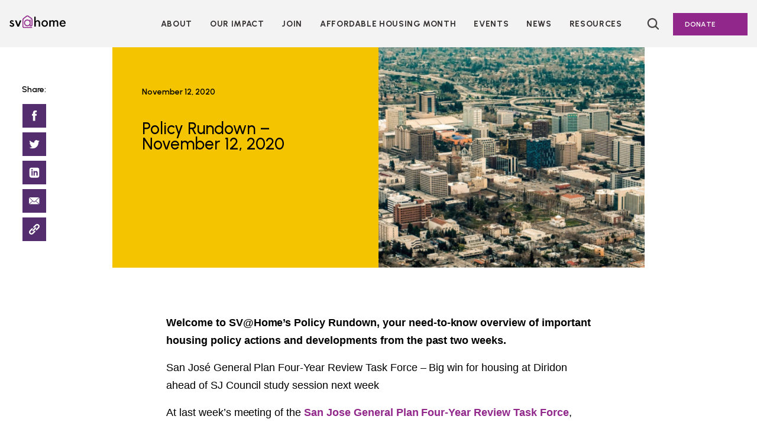

--- FILE ---
content_type: text/html; charset=UTF-8
request_url: https://siliconvalleyathome.org/policy-rundown-november-12-2020/
body_size: 24575
content:
<!doctype html>
<html lang="en-US">
<head>
	<!-- Google Tag Manager -->
<script>(function(w,d,s,l,i){w[l]=w[l]||[];w[l].push({'gtm.start':
new Date().getTime(),event:'gtm.js'});var f=d.getElementsByTagName(s)[0],
j=d.createElement(s),dl=l!='dataLayer'?'&l='+l:'';j.async=true;j.src=
'https://www.googletagmanager.com/gtm.js?id='+i+dl;f.parentNode.insertBefore(j,f);
})(window,document,'script','dataLayer','GTM-NJT7QLS');</script>
<!-- End Google Tag Manager -->
	<meta charset="UTF-8">
	<meta name="viewport" content="width=device-width, initial-scale=1">
	<link rel="profile" href="https://gmpg.org/xfn/11">
	<link rel="preconnect" href="https://fonts.googleapis.com">
	<link rel="preconnect" href="https://fonts.gstatic.com" crossorigin>
	<link href="https://fonts.googleapis.com/css2?family=Amiri:ital@1&family=Lato:ital,wght@0,300;0,700;0,900;1,400&family=Playfair+Display:ital,wght@0,400;0,500;0,600;0,700;0,900;1,800&family=Urbanist:wght@400;500;600;700&display=swap" rel="stylesheet">

	<meta name='robots' content='index, follow, max-image-preview:large, max-snippet:-1, max-video-preview:-1' />

	<!-- This site is optimized with the Yoast SEO plugin v26.7 - https://yoast.com/wordpress/plugins/seo/ -->
	<title>Policy Rundown - November 12, 2020 - SV@Home</title>
	<link rel="canonical" href="https://siliconvalleyathome.org/policy-rundown-november-12-2020/" />
	<meta property="og:locale" content="en_US" />
	<meta property="og:type" content="article" />
	<meta property="og:title" content="Policy Rundown - November 12, 2020 - SV@Home" />
	<meta property="og:description" content="Welcome to SV@Home’s Policy Rundown, your need-to-know overview of important housing policy actions and developments from the past two weeks. San José General Plan Four-Year Review Task Force &#8211; Big win for housing at Diridon ahead of SJ Council study session next week At last week’s meeting of the San Jose General Plan Four-Year Review [&hellip;]" />
	<meta property="og:url" content="https://siliconvalleyathome.org/policy-rundown-november-12-2020/" />
	<meta property="og:site_name" content="SV@Home" />
	<meta property="article:published_time" content="2020-11-12T19:51:18+00:00" />
	<meta property="article:modified_time" content="2024-01-05T16:10:45+00:00" />
	<meta property="og:image" content="https://siliconvalleyathome.org/wp-content/uploads/2020/07/downtownsanjose2015.jpg" />
	<meta property="og:image:width" content="1063" />
	<meta property="og:image:height" content="606" />
	<meta property="og:image:type" content="image/jpeg" />
	<meta name="author" content="Alison Cingolani" />
	<meta name="twitter:card" content="summary_large_image" />
	<meta name="twitter:label1" content="Written by" />
	<meta name="twitter:data1" content="Alison Cingolani" />
	<meta name="twitter:label2" content="Est. reading time" />
	<meta name="twitter:data2" content="15 minutes" />
	<script type="application/ld+json" class="yoast-schema-graph">{"@context":"https://schema.org","@graph":[{"@type":"Article","@id":"https://siliconvalleyathome.org/policy-rundown-november-12-2020/#article","isPartOf":{"@id":"https://siliconvalleyathome.org/policy-rundown-november-12-2020/"},"author":{"name":"Alison Cingolani","@id":"https://siliconvalleyathome.org/#/schema/person/215d93b321bfc66bf2329821ef012b45"},"headline":"Policy Rundown &#8211; November 12, 2020","datePublished":"2020-11-12T19:51:18+00:00","dateModified":"2024-01-05T16:10:45+00:00","mainEntityOfPage":{"@id":"https://siliconvalleyathome.org/policy-rundown-november-12-2020/"},"wordCount":3062,"publisher":{"@id":"https://siliconvalleyathome.org/#organization"},"image":{"@id":"https://siliconvalleyathome.org/policy-rundown-november-12-2020/#primaryimage"},"thumbnailUrl":"https://siliconvalleyathome.org/wp-content/uploads/2020/07/downtownsanjose2015.jpg","keywords":["Affordable Housing","Diridon Station","Regional Housing Needs Allocation","RHNA"],"articleSection":["SV@Home Policy Updates"],"inLanguage":"en-US"},{"@type":"WebPage","@id":"https://siliconvalleyathome.org/policy-rundown-november-12-2020/","url":"https://siliconvalleyathome.org/policy-rundown-november-12-2020/","name":"Policy Rundown - November 12, 2020 - SV@Home","isPartOf":{"@id":"https://siliconvalleyathome.org/#website"},"primaryImageOfPage":{"@id":"https://siliconvalleyathome.org/policy-rundown-november-12-2020/#primaryimage"},"image":{"@id":"https://siliconvalleyathome.org/policy-rundown-november-12-2020/#primaryimage"},"thumbnailUrl":"https://siliconvalleyathome.org/wp-content/uploads/2020/07/downtownsanjose2015.jpg","datePublished":"2020-11-12T19:51:18+00:00","dateModified":"2024-01-05T16:10:45+00:00","breadcrumb":{"@id":"https://siliconvalleyathome.org/policy-rundown-november-12-2020/#breadcrumb"},"inLanguage":"en-US","potentialAction":[{"@type":"ReadAction","target":["https://siliconvalleyathome.org/policy-rundown-november-12-2020/"]}]},{"@type":"ImageObject","inLanguage":"en-US","@id":"https://siliconvalleyathome.org/policy-rundown-november-12-2020/#primaryimage","url":"https://siliconvalleyathome.org/wp-content/uploads/2020/07/downtownsanjose2015.jpg","contentUrl":"https://siliconvalleyathome.org/wp-content/uploads/2020/07/downtownsanjose2015.jpg","width":1063,"height":606},{"@type":"BreadcrumbList","@id":"https://siliconvalleyathome.org/policy-rundown-november-12-2020/#breadcrumb","itemListElement":[{"@type":"ListItem","position":1,"name":"Home","item":"https://siliconvalleyathome.org/"},{"@type":"ListItem","position":2,"name":"Policy Rundown &#8211; November 12, 2020"}]},{"@type":"WebSite","@id":"https://siliconvalleyathome.org/#website","url":"https://siliconvalleyathome.org/","name":"SV@Home","description":"For affordable housing. Rooted in justice.","publisher":{"@id":"https://siliconvalleyathome.org/#organization"},"potentialAction":[{"@type":"SearchAction","target":{"@type":"EntryPoint","urlTemplate":"https://siliconvalleyathome.org/?s={search_term_string}"},"query-input":{"@type":"PropertyValueSpecification","valueRequired":true,"valueName":"search_term_string"}}],"inLanguage":"en-US"},{"@type":"Organization","@id":"https://siliconvalleyathome.org/#organization","name":"SV@Home","url":"https://siliconvalleyathome.org/","logo":{"@type":"ImageObject","inLanguage":"en-US","@id":"https://siliconvalleyathome.org/#/schema/logo/image/","url":"https://siliconvalleyathome.org/wp-content/uploads/2017/06/color_logo_transparentbg-1900x623.png","contentUrl":"https://siliconvalleyathome.org/wp-content/uploads/2017/06/color_logo_transparentbg-1900x623.png","width":3750,"height":1229,"caption":"SV@Home"},"image":{"@id":"https://siliconvalleyathome.org/#/schema/logo/image/"}},{"@type":"Person","@id":"https://siliconvalleyathome.org/#/schema/person/215d93b321bfc66bf2329821ef012b45","name":"Alison Cingolani","image":{"@type":"ImageObject","inLanguage":"en-US","@id":"https://siliconvalleyathome.org/#/schema/person/image/","url":"https://secure.gravatar.com/avatar/f86b404eb85d500394f37ed768c08c465902b6aaa2a7d63f59c2c3af29f695af?s=96&d=mm&r=g","contentUrl":"https://secure.gravatar.com/avatar/f86b404eb85d500394f37ed768c08c465902b6aaa2a7d63f59c2c3af29f695af?s=96&d=mm&r=g","caption":"Alison Cingolani"},"description":"As Policy and Research Senior Associate, Alison's work supports evidence-based policy through qualitative and quantitative research across a broad range of housing topics. She believes that now more than ever, policymakers need access to nuanced, accurate, accessible data to make effective housing policy that engages and respects our communities. Alison holds a Master of Public Administration from San Jose State University and a Bachelor of Social Work from the University of Central Florida. Alison is a long-time Bay Area resident living in a vibrant East San Jose community. In her free time, Alison enjoys experiencing a great local adventure with her family, taking a class, kayaking or hiking with friends, or curling up with a great book.","url":"https://siliconvalleyathome.org/author/alison/"}]}</script>
	<!-- / Yoast SEO plugin. -->


<link rel='dns-prefetch' href='//cdnjs.cloudflare.com' />
<link rel='dns-prefetch' href='//use.typekit.net' />
<link rel="alternate" type="application/rss+xml" title="SV@Home &raquo; Feed" href="https://siliconvalleyathome.org/feed/" />
<link rel="alternate" type="application/rss+xml" title="SV@Home &raquo; Comments Feed" href="https://siliconvalleyathome.org/comments/feed/" />
<link rel="alternate" type="application/rss+xml" title="SV@Home &raquo; Policy Rundown &#8211; November 12, 2020 Comments Feed" href="https://siliconvalleyathome.org/policy-rundown-november-12-2020/feed/" />
<link rel="alternate" title="oEmbed (JSON)" type="application/json+oembed" href="https://siliconvalleyathome.org/wp-json/oembed/1.0/embed?url=https%3A%2F%2Fsiliconvalleyathome.org%2Fpolicy-rundown-november-12-2020%2F" />
<link rel="alternate" title="oEmbed (XML)" type="text/xml+oembed" href="https://siliconvalleyathome.org/wp-json/oembed/1.0/embed?url=https%3A%2F%2Fsiliconvalleyathome.org%2Fpolicy-rundown-november-12-2020%2F&#038;format=xml" />
<style id='wp-img-auto-sizes-contain-inline-css'>
img:is([sizes=auto i],[sizes^="auto," i]){contain-intrinsic-size:3000px 1500px}
/*# sourceURL=wp-img-auto-sizes-contain-inline-css */
</style>
<style id='wp-emoji-styles-inline-css'>

	img.wp-smiley, img.emoji {
		display: inline !important;
		border: none !important;
		box-shadow: none !important;
		height: 1em !important;
		width: 1em !important;
		margin: 0 0.07em !important;
		vertical-align: -0.1em !important;
		background: none !important;
		padding: 0 !important;
	}
/*# sourceURL=wp-emoji-styles-inline-css */
</style>
<style id='wp-block-library-inline-css'>
:root{--wp-block-synced-color:#7a00df;--wp-block-synced-color--rgb:122,0,223;--wp-bound-block-color:var(--wp-block-synced-color);--wp-editor-canvas-background:#ddd;--wp-admin-theme-color:#007cba;--wp-admin-theme-color--rgb:0,124,186;--wp-admin-theme-color-darker-10:#006ba1;--wp-admin-theme-color-darker-10--rgb:0,107,160.5;--wp-admin-theme-color-darker-20:#005a87;--wp-admin-theme-color-darker-20--rgb:0,90,135;--wp-admin-border-width-focus:2px}@media (min-resolution:192dpi){:root{--wp-admin-border-width-focus:1.5px}}.wp-element-button{cursor:pointer}:root .has-very-light-gray-background-color{background-color:#eee}:root .has-very-dark-gray-background-color{background-color:#313131}:root .has-very-light-gray-color{color:#eee}:root .has-very-dark-gray-color{color:#313131}:root .has-vivid-green-cyan-to-vivid-cyan-blue-gradient-background{background:linear-gradient(135deg,#00d084,#0693e3)}:root .has-purple-crush-gradient-background{background:linear-gradient(135deg,#34e2e4,#4721fb 50%,#ab1dfe)}:root .has-hazy-dawn-gradient-background{background:linear-gradient(135deg,#faaca8,#dad0ec)}:root .has-subdued-olive-gradient-background{background:linear-gradient(135deg,#fafae1,#67a671)}:root .has-atomic-cream-gradient-background{background:linear-gradient(135deg,#fdd79a,#004a59)}:root .has-nightshade-gradient-background{background:linear-gradient(135deg,#330968,#31cdcf)}:root .has-midnight-gradient-background{background:linear-gradient(135deg,#020381,#2874fc)}:root{--wp--preset--font-size--normal:16px;--wp--preset--font-size--huge:42px}.has-regular-font-size{font-size:1em}.has-larger-font-size{font-size:2.625em}.has-normal-font-size{font-size:var(--wp--preset--font-size--normal)}.has-huge-font-size{font-size:var(--wp--preset--font-size--huge)}.has-text-align-center{text-align:center}.has-text-align-left{text-align:left}.has-text-align-right{text-align:right}.has-fit-text{white-space:nowrap!important}#end-resizable-editor-section{display:none}.aligncenter{clear:both}.items-justified-left{justify-content:flex-start}.items-justified-center{justify-content:center}.items-justified-right{justify-content:flex-end}.items-justified-space-between{justify-content:space-between}.screen-reader-text{border:0;clip-path:inset(50%);height:1px;margin:-1px;overflow:hidden;padding:0;position:absolute;width:1px;word-wrap:normal!important}.screen-reader-text:focus{background-color:#ddd;clip-path:none;color:#444;display:block;font-size:1em;height:auto;left:5px;line-height:normal;padding:15px 23px 14px;text-decoration:none;top:5px;width:auto;z-index:100000}html :where(.has-border-color){border-style:solid}html :where([style*=border-top-color]){border-top-style:solid}html :where([style*=border-right-color]){border-right-style:solid}html :where([style*=border-bottom-color]){border-bottom-style:solid}html :where([style*=border-left-color]){border-left-style:solid}html :where([style*=border-width]){border-style:solid}html :where([style*=border-top-width]){border-top-style:solid}html :where([style*=border-right-width]){border-right-style:solid}html :where([style*=border-bottom-width]){border-bottom-style:solid}html :where([style*=border-left-width]){border-left-style:solid}html :where(img[class*=wp-image-]){height:auto;max-width:100%}:where(figure){margin:0 0 1em}html :where(.is-position-sticky){--wp-admin--admin-bar--position-offset:var(--wp-admin--admin-bar--height,0px)}@media screen and (max-width:600px){html :where(.is-position-sticky){--wp-admin--admin-bar--position-offset:0px}}

/*# sourceURL=wp-block-library-inline-css */
</style><style id='global-styles-inline-css'>
:root{--wp--preset--aspect-ratio--square: 1;--wp--preset--aspect-ratio--4-3: 4/3;--wp--preset--aspect-ratio--3-4: 3/4;--wp--preset--aspect-ratio--3-2: 3/2;--wp--preset--aspect-ratio--2-3: 2/3;--wp--preset--aspect-ratio--16-9: 16/9;--wp--preset--aspect-ratio--9-16: 9/16;--wp--preset--color--black: #000000;--wp--preset--color--cyan-bluish-gray: #abb8c3;--wp--preset--color--white: #FFFFFF;--wp--preset--color--pale-pink: #f78da7;--wp--preset--color--vivid-red: #cf2e2e;--wp--preset--color--luminous-vivid-orange: #ff6900;--wp--preset--color--luminous-vivid-amber: #fcb900;--wp--preset--color--light-green-cyan: #7bdcb5;--wp--preset--color--vivid-green-cyan: #00d084;--wp--preset--color--pale-cyan-blue: #8ed1fc;--wp--preset--color--vivid-cyan-blue: #0693e3;--wp--preset--color--vivid-purple: #9b51e0;--wp--preset--color--sv-purple: #91278B;--wp--preset--color--sv-dark-purple: #532D6D;--wp--preset--color--dark-gray: #56565A;--wp--preset--color--sv-lt-blue: #60A9C1;--wp--preset--color--sv-yellow: #F5C400;--wp--preset--color--sv-blue: #EB881F;--wp--preset--color--darker-gray: #343030;--wp--preset--color--sv-lt-purple: #F3F3F3;--wp--preset--color--gray: #DEDEDE;--wp--preset--color--microsite-purple: #c893c5;--wp--preset--gradient--vivid-cyan-blue-to-vivid-purple: linear-gradient(135deg,rgb(6,147,227) 0%,rgb(155,81,224) 100%);--wp--preset--gradient--light-green-cyan-to-vivid-green-cyan: linear-gradient(135deg,rgb(122,220,180) 0%,rgb(0,208,130) 100%);--wp--preset--gradient--luminous-vivid-amber-to-luminous-vivid-orange: linear-gradient(135deg,rgb(252,185,0) 0%,rgb(255,105,0) 100%);--wp--preset--gradient--luminous-vivid-orange-to-vivid-red: linear-gradient(135deg,rgb(255,105,0) 0%,rgb(207,46,46) 100%);--wp--preset--gradient--very-light-gray-to-cyan-bluish-gray: linear-gradient(135deg,rgb(238,238,238) 0%,rgb(169,184,195) 100%);--wp--preset--gradient--cool-to-warm-spectrum: linear-gradient(135deg,rgb(74,234,220) 0%,rgb(151,120,209) 20%,rgb(207,42,186) 40%,rgb(238,44,130) 60%,rgb(251,105,98) 80%,rgb(254,248,76) 100%);--wp--preset--gradient--blush-light-purple: linear-gradient(135deg,rgb(255,206,236) 0%,rgb(152,150,240) 100%);--wp--preset--gradient--blush-bordeaux: linear-gradient(135deg,rgb(254,205,165) 0%,rgb(254,45,45) 50%,rgb(107,0,62) 100%);--wp--preset--gradient--luminous-dusk: linear-gradient(135deg,rgb(255,203,112) 0%,rgb(199,81,192) 50%,rgb(65,88,208) 100%);--wp--preset--gradient--pale-ocean: linear-gradient(135deg,rgb(255,245,203) 0%,rgb(182,227,212) 50%,rgb(51,167,181) 100%);--wp--preset--gradient--electric-grass: linear-gradient(135deg,rgb(202,248,128) 0%,rgb(113,206,126) 100%);--wp--preset--gradient--midnight: linear-gradient(135deg,rgb(2,3,129) 0%,rgb(40,116,252) 100%);--wp--preset--font-size--small: 13px;--wp--preset--font-size--medium: 20px;--wp--preset--font-size--large: 36px;--wp--preset--font-size--x-large: 42px;--wp--preset--font-size--h-1: 50px;--wp--preset--font-size--h-2: 36px;--wp--preset--font-size--h-3: 28px;--wp--preset--font-size--h-4: 26px;--wp--preset--font-size--h-5: 22px;--wp--preset--font-size--h-6: 14px;--wp--preset--font-size--p: 18px;--wp--preset--font-size--xs: 13px;--wp--preset--font-size--button: 16px;--wp--preset--font-size--nav: 15px;--wp--preset--spacing--20: 0.44rem;--wp--preset--spacing--30: 0.67rem;--wp--preset--spacing--40: 1rem;--wp--preset--spacing--50: 1.5rem;--wp--preset--spacing--60: 2.25rem;--wp--preset--spacing--70: 3.38rem;--wp--preset--spacing--80: 5.06rem;--wp--preset--shadow--natural: 6px 6px 9px rgba(0, 0, 0, 0.2);--wp--preset--shadow--deep: 12px 12px 50px rgba(0, 0, 0, 0.4);--wp--preset--shadow--sharp: 6px 6px 0px rgba(0, 0, 0, 0.2);--wp--preset--shadow--outlined: 6px 6px 0px -3px rgb(255, 255, 255), 6px 6px rgb(0, 0, 0);--wp--preset--shadow--crisp: 6px 6px 0px rgb(0, 0, 0);}:where(.is-layout-flex){gap: 0.5em;}:where(.is-layout-grid){gap: 0.5em;}body .is-layout-flex{display: flex;}.is-layout-flex{flex-wrap: wrap;align-items: center;}.is-layout-flex > :is(*, div){margin: 0;}body .is-layout-grid{display: grid;}.is-layout-grid > :is(*, div){margin: 0;}:where(.wp-block-columns.is-layout-flex){gap: 2em;}:where(.wp-block-columns.is-layout-grid){gap: 2em;}:where(.wp-block-post-template.is-layout-flex){gap: 1.25em;}:where(.wp-block-post-template.is-layout-grid){gap: 1.25em;}.has-black-color{color: var(--wp--preset--color--black) !important;}.has-cyan-bluish-gray-color{color: var(--wp--preset--color--cyan-bluish-gray) !important;}.has-white-color{color: var(--wp--preset--color--white) !important;}.has-pale-pink-color{color: var(--wp--preset--color--pale-pink) !important;}.has-vivid-red-color{color: var(--wp--preset--color--vivid-red) !important;}.has-luminous-vivid-orange-color{color: var(--wp--preset--color--luminous-vivid-orange) !important;}.has-luminous-vivid-amber-color{color: var(--wp--preset--color--luminous-vivid-amber) !important;}.has-light-green-cyan-color{color: var(--wp--preset--color--light-green-cyan) !important;}.has-vivid-green-cyan-color{color: var(--wp--preset--color--vivid-green-cyan) !important;}.has-pale-cyan-blue-color{color: var(--wp--preset--color--pale-cyan-blue) !important;}.has-vivid-cyan-blue-color{color: var(--wp--preset--color--vivid-cyan-blue) !important;}.has-vivid-purple-color{color: var(--wp--preset--color--vivid-purple) !important;}.has-black-background-color{background-color: var(--wp--preset--color--black) !important;}.has-cyan-bluish-gray-background-color{background-color: var(--wp--preset--color--cyan-bluish-gray) !important;}.has-white-background-color{background-color: var(--wp--preset--color--white) !important;}.has-pale-pink-background-color{background-color: var(--wp--preset--color--pale-pink) !important;}.has-vivid-red-background-color{background-color: var(--wp--preset--color--vivid-red) !important;}.has-luminous-vivid-orange-background-color{background-color: var(--wp--preset--color--luminous-vivid-orange) !important;}.has-luminous-vivid-amber-background-color{background-color: var(--wp--preset--color--luminous-vivid-amber) !important;}.has-light-green-cyan-background-color{background-color: var(--wp--preset--color--light-green-cyan) !important;}.has-vivid-green-cyan-background-color{background-color: var(--wp--preset--color--vivid-green-cyan) !important;}.has-pale-cyan-blue-background-color{background-color: var(--wp--preset--color--pale-cyan-blue) !important;}.has-vivid-cyan-blue-background-color{background-color: var(--wp--preset--color--vivid-cyan-blue) !important;}.has-vivid-purple-background-color{background-color: var(--wp--preset--color--vivid-purple) !important;}.has-black-border-color{border-color: var(--wp--preset--color--black) !important;}.has-cyan-bluish-gray-border-color{border-color: var(--wp--preset--color--cyan-bluish-gray) !important;}.has-white-border-color{border-color: var(--wp--preset--color--white) !important;}.has-pale-pink-border-color{border-color: var(--wp--preset--color--pale-pink) !important;}.has-vivid-red-border-color{border-color: var(--wp--preset--color--vivid-red) !important;}.has-luminous-vivid-orange-border-color{border-color: var(--wp--preset--color--luminous-vivid-orange) !important;}.has-luminous-vivid-amber-border-color{border-color: var(--wp--preset--color--luminous-vivid-amber) !important;}.has-light-green-cyan-border-color{border-color: var(--wp--preset--color--light-green-cyan) !important;}.has-vivid-green-cyan-border-color{border-color: var(--wp--preset--color--vivid-green-cyan) !important;}.has-pale-cyan-blue-border-color{border-color: var(--wp--preset--color--pale-cyan-blue) !important;}.has-vivid-cyan-blue-border-color{border-color: var(--wp--preset--color--vivid-cyan-blue) !important;}.has-vivid-purple-border-color{border-color: var(--wp--preset--color--vivid-purple) !important;}.has-vivid-cyan-blue-to-vivid-purple-gradient-background{background: var(--wp--preset--gradient--vivid-cyan-blue-to-vivid-purple) !important;}.has-light-green-cyan-to-vivid-green-cyan-gradient-background{background: var(--wp--preset--gradient--light-green-cyan-to-vivid-green-cyan) !important;}.has-luminous-vivid-amber-to-luminous-vivid-orange-gradient-background{background: var(--wp--preset--gradient--luminous-vivid-amber-to-luminous-vivid-orange) !important;}.has-luminous-vivid-orange-to-vivid-red-gradient-background{background: var(--wp--preset--gradient--luminous-vivid-orange-to-vivid-red) !important;}.has-very-light-gray-to-cyan-bluish-gray-gradient-background{background: var(--wp--preset--gradient--very-light-gray-to-cyan-bluish-gray) !important;}.has-cool-to-warm-spectrum-gradient-background{background: var(--wp--preset--gradient--cool-to-warm-spectrum) !important;}.has-blush-light-purple-gradient-background{background: var(--wp--preset--gradient--blush-light-purple) !important;}.has-blush-bordeaux-gradient-background{background: var(--wp--preset--gradient--blush-bordeaux) !important;}.has-luminous-dusk-gradient-background{background: var(--wp--preset--gradient--luminous-dusk) !important;}.has-pale-ocean-gradient-background{background: var(--wp--preset--gradient--pale-ocean) !important;}.has-electric-grass-gradient-background{background: var(--wp--preset--gradient--electric-grass) !important;}.has-midnight-gradient-background{background: var(--wp--preset--gradient--midnight) !important;}.has-small-font-size{font-size: var(--wp--preset--font-size--small) !important;}.has-medium-font-size{font-size: var(--wp--preset--font-size--medium) !important;}.has-large-font-size{font-size: var(--wp--preset--font-size--large) !important;}.has-x-large-font-size{font-size: var(--wp--preset--font-size--x-large) !important;}
/*# sourceURL=global-styles-inline-css */
</style>

<style id='classic-theme-styles-inline-css'>
/*! This file is auto-generated */
.wp-block-button__link{color:#fff;background-color:#32373c;border-radius:9999px;box-shadow:none;text-decoration:none;padding:calc(.667em + 2px) calc(1.333em + 2px);font-size:1.125em}.wp-block-file__button{background:#32373c;color:#fff;text-decoration:none}
/*# sourceURL=/wp-includes/css/classic-themes.min.css */
</style>
<link rel='stylesheet' id='contact-form-7-css' href='https://siliconvalleyathome.org/wp-content/plugins/contact-form-7/includes/css/styles.css?ver=6.1.4' media='all' />
<link rel='stylesheet' id='slick-style-css' href='https://cdnjs.cloudflare.com/ajax/libs/slick-carousel/1.8.1/slick.min.css?ver=6.9' media='all' />
<link rel='stylesheet' id='sv_2022-fonts-css' href='https://use.typekit.net/zne2iqm.css?ver=6.9' media='' />
<link rel='stylesheet' id='sv_2022-style-css' href='https://siliconvalleyathome.org/wp-content/themes/sv_2022/dist/style-918821.css?ver=1.2.1' media='all' />
<script src="https://cdnjs.cloudflare.com/ajax/libs/gsap/3.5.1/gsap.min.js?ver=3.5.1" id="gsap-js"></script>
<script src="https://siliconvalleyathome.org/wp-content/themes/sv_2022/js/ScrollTrigger.min.js?ver=6.9" id="gsap-scrollTrigger-js"></script>
<script src="https://siliconvalleyathome.org/wp-includes/js/jquery/jquery.min.js?ver=3.7.1" id="jquery-core-js"></script>
<script src="https://siliconvalleyathome.org/wp-includes/js/jquery/jquery-migrate.min.js?ver=3.4.1" id="jquery-migrate-js"></script>
<link rel="https://api.w.org/" href="https://siliconvalleyathome.org/wp-json/" /><link rel="alternate" title="JSON" type="application/json" href="https://siliconvalleyathome.org/wp-json/wp/v2/posts/11545" /><link rel="EditURI" type="application/rsd+xml" title="RSD" href="https://siliconvalleyathome.org/xmlrpc.php?rsd" />
<link rel='shortlink' href='https://siliconvalleyathome.org/?p=11545' />
<link rel="pingback" href="https://siliconvalleyathome.org/xmlrpc.php"><style>.recentcomments a{display:inline !important;padding:0 !important;margin:0 !important;}</style><link rel="icon" href="https://siliconvalleyathome.org/wp-content/uploads/2017/06/cropped-At-sign_large-32x32.png" sizes="32x32" />
<link rel="icon" href="https://siliconvalleyathome.org/wp-content/uploads/2017/06/cropped-At-sign_large-192x192.png" sizes="192x192" />
<link rel="apple-touch-icon" href="https://siliconvalleyathome.org/wp-content/uploads/2017/06/cropped-At-sign_large-180x180.png" />
<meta name="msapplication-TileImage" content="https://siliconvalleyathome.org/wp-content/uploads/2017/06/cropped-At-sign_large-270x270.png" />
</head>

<body class="wp-singular post-template-default single single-post postid-11545 single-format-standard wp-custom-logo wp-theme-sv_2022">
	<!-- Google Tag Manager (noscript) -->
<noscript><iframe src="https://www.googletagmanager.com/ns.html?id=GTM-NJT7QLS"
height="0" width="0" style="display:none;visibility:hidden"></iframe></noscript>
<!-- End Google Tag Manager (noscript) -->
		<svg xmlns="http://www.w3.org/2000/svg" viewBox="0 0 0 0" width="0" height="0" focusable="false" role="none" style="visibility: hidden; position: absolute; left: -9999px; overflow: hidden;">
			<defs>
				<filter id="sv_2022-black">
					<feColorMatrix
		      type="matrix"
					color-interpolation-filters="sRGB"
		      values="0 0 0 0 0		              0 0 0 0 0		              0 0 0 0 0		              0 0 0 1 0 "/>
				</filter>
			</defs>
		</svg>
				<svg xmlns="http://www.w3.org/2000/svg" viewBox="0 0 0 0" width="0" height="0" focusable="false" role="none" style="visibility: hidden; position: absolute; left: -9999px; overflow: hidden;">
			<defs>
				<filter id="sv_2022-sv-purple">
					<feColorMatrix
		      type="matrix"
					color-interpolation-filters="sRGB"
		      values="0 0 0 0 0.56862745098		              0 0 0 0 0.152941176471		              0 0 0 0 0.545098039216		              0 0 0 1 0 "/>
				</filter>
			</defs>
		</svg>
				<svg xmlns="http://www.w3.org/2000/svg" viewBox="0 0 0 0" width="0" height="0" focusable="false" role="none" style="visibility: hidden; position: absolute; left: -9999px; overflow: hidden;">
			<defs>
				<filter id="sv_2022-sv-dark-purple">
					<feColorMatrix
		      type="matrix"
					color-interpolation-filters="sRGB"
		      values="0 0 0 0 0.325490196078		              0 0 0 0 0.176470588235		              0 0 0 0 0.427450980392		              0 0 0 1 0 "/>
				</filter>
			</defs>
		</svg>
				<svg xmlns="http://www.w3.org/2000/svg" viewBox="0 0 0 0" width="0" height="0" focusable="false" role="none" style="visibility: hidden; position: absolute; left: -9999px; overflow: hidden;">
			<defs>
				<filter id="sv_2022-dark-gray">
					<feColorMatrix
		      type="matrix"
					color-interpolation-filters="sRGB"
		      values="0 0 0 0 0.337254901961		              0 0 0 0 0.337254901961		              0 0 0 0 0.352941176471		              0 0 0 1 0 "/>
				</filter>
			</defs>
		</svg>
				<svg xmlns="http://www.w3.org/2000/svg" viewBox="0 0 0 0" width="0" height="0" focusable="false" role="none" style="visibility: hidden; position: absolute; left: -9999px; overflow: hidden;">
			<defs>
				<filter id="sv_2022-sv-lt-blue">
					<feColorMatrix
		      type="matrix"
					color-interpolation-filters="sRGB"
		      values="0 0 0 0 0.376470588235		              0 0 0 0 0.662745098039		              0 0 0 0 0.756862745098		              0 0 0 1 0 "/>
				</filter>
			</defs>
		</svg>
				<svg xmlns="http://www.w3.org/2000/svg" viewBox="0 0 0 0" width="0" height="0" focusable="false" role="none" style="visibility: hidden; position: absolute; left: -9999px; overflow: hidden;">
			<defs>
				<filter id="sv_2022-sv-yellow">
					<feColorMatrix
		      type="matrix"
					color-interpolation-filters="sRGB"
		      values="0 0 0 0 0.960784313725		              0 0 0 0 0.76862745098		              0 0 0 0 0		              0 0 0 1 0 "/>
				</filter>
			</defs>
		</svg>
				<svg xmlns="http://www.w3.org/2000/svg" viewBox="0 0 0 0" width="0" height="0" focusable="false" role="none" style="visibility: hidden; position: absolute; left: -9999px; overflow: hidden;">
			<defs>
				<filter id="sv_2022-sv-blue">
					<feColorMatrix
		      type="matrix"
					color-interpolation-filters="sRGB"
		      values="0 0 0 0 0.921568627451		              0 0 0 0 0.533333333333		              0 0 0 0 0.121568627451		              0 0 0 1 0 "/>
				</filter>
			</defs>
		</svg>
				<svg xmlns="http://www.w3.org/2000/svg" viewBox="0 0 0 0" width="0" height="0" focusable="false" role="none" style="visibility: hidden; position: absolute; left: -9999px; overflow: hidden;">
			<defs>
				<filter id="sv_2022-darker-gray">
					<feColorMatrix
		      type="matrix"
					color-interpolation-filters="sRGB"
		      values="0 0 0 0 0.203921568627		              0 0 0 0 0.188235294118		              0 0 0 0 0.188235294118		              0 0 0 1 0 "/>
				</filter>
			</defs>
		</svg>
				<svg xmlns="http://www.w3.org/2000/svg" viewBox="0 0 0 0" width="0" height="0" focusable="false" role="none" style="visibility: hidden; position: absolute; left: -9999px; overflow: hidden;">
			<defs>
				<filter id="sv_2022-sv-lt-purple">
					<feColorMatrix
		      type="matrix"
					color-interpolation-filters="sRGB"
		      values="0 0 0 0 0.952941176471		              0 0 0 0 0.952941176471		              0 0 0 0 0.952941176471		              0 0 0 1 0 "/>
				</filter>
			</defs>
		</svg>
				<svg xmlns="http://www.w3.org/2000/svg" viewBox="0 0 0 0" width="0" height="0" focusable="false" role="none" style="visibility: hidden; position: absolute; left: -9999px; overflow: hidden;">
			<defs>
				<filter id="sv_2022-gray">
					<feColorMatrix
		      type="matrix"
					color-interpolation-filters="sRGB"
		      values="0 0 0 0 0.870588235294		              0 0 0 0 0.870588235294		              0 0 0 0 0.870588235294		              0 0 0 1 0 "/>
				</filter>
			</defs>
		</svg>
				<svg xmlns="http://www.w3.org/2000/svg" viewBox="0 0 0 0" width="0" height="0" focusable="false" role="none" style="visibility: hidden; position: absolute; left: -9999px; overflow: hidden;">
			<defs>
				<filter id="sv_2022-white">
					<feColorMatrix
		      type="matrix"
					color-interpolation-filters="sRGB"
		      values="0 0 0 0 1		              0 0 0 0 1		              0 0 0 0 1		              0 0 0 1 0 "/>
				</filter>
			</defs>
		</svg>
				<svg xmlns="http://www.w3.org/2000/svg" viewBox="0 0 0 0" width="0" height="0" focusable="false" role="none" style="visibility: hidden; position: absolute; left: -9999px; overflow: hidden;">
			<defs>
				<filter id="sv_2022-microsite-purple">
					<feColorMatrix
		      type="matrix"
					color-interpolation-filters="sRGB"
		      values="0 0 0 0 0.78431372549		              0 0 0 0 0.576470588235		              0 0 0 0 0.772549019608		              0 0 0 1 0 "/>
				</filter>
			</defs>
		</svg>
		<div id="page" class="site">

	<!-- Violator Code -->
		<!-- End Violoator -->
			<a class="skip-link screen-reader-text" href="#primary">Skip to content</a>
	<header id="masthead" class="site-header">
		<div class="site-branding">
			<p class="site-header__branding">
				<a class="site-header__branding-link" href="https://siliconvalleyathome.org/" rel="home">
					<svg width="277" height="70" viewBox="0 0 277 70" stroke="none" fill="none" xmlns="http://www.w3.org/2000/svg">
<path d="M99.7065 31.4278V27.1223H104.427V55.3559C105.365 55.412 106.305 55.412 107.243 55.3559C107.625 55.2913 107.974 55.1005 108.235 54.8138C108.496 54.5271 108.655 54.1608 108.686 53.773C108.754 53.3582 108.78 52.9374 108.764 52.5172C108.764 44.4269 108.764 36.3259 108.764 28.2145C108.82 26.9886 108.553 25.7698 107.992 24.6805C107.43 23.5912 106.593 22.67 105.565 22.0095C100.735 18.7012 95.9775 15.3455 91.168 12.0109C90.3636 11.4266 89.3943 11.1171 88.4023 11.1275C87.4103 11.1379 86.4477 11.4679 85.6556 12.0689C80.9773 15.5689 76.3076 19.0759 71.6467 22.5899C69.6589 24.0937 68.8303 26.1884 68.8303 28.6471V51.0504C68.8303 54.1318 68.8303 57.2132 68.8303 60.2893C68.8213 60.7528 68.86 61.2161 68.9456 61.6717C69.0045 62.1136 69.2221 62.5185 69.5574 62.8101C69.8927 63.1017 70.3224 63.2598 70.7656 63.2546C71.1432 63.2546 71.5208 63.2546 71.8985 63.2546H111.434C111.544 64.8375 111.46 66.3782 111.486 68.0033C111.139 68.0591 110.789 68.0961 110.437 68.1141C97.3254 68.1141 84.2133 68.1141 71.0698 68.1141C70.1383 68.1065 69.2175 67.9134 68.3606 67.5457C67.5038 67.178 66.7279 66.6431 66.0778 65.9719C65.4277 65.3007 64.9162 64.5065 64.5731 63.6353C64.2299 62.7641 64.0618 61.833 64.0784 60.896C64.1466 52.8813 64.0784 44.8666 64.0784 36.8518C64.0784 33.9393 64.047 31.0479 64.0784 28.1195C64.069 26.2927 64.4922 24.4899 65.3131 22.8603C66.1339 21.2308 67.3288 19.8214 68.7988 18.7487C73.43 15.1978 78.166 11.7787 82.7867 8.19608C84.3988 7.00756 86.3399 6.35586 88.3383 6.33221C90.3368 6.30856 92.2926 6.91413 93.932 8.06417C98.7467 11.5149 103.656 14.8284 108.497 18.2369C110.065 19.2754 111.345 20.6974 112.217 22.3697C113.09 24.0419 113.526 25.9096 113.485 27.7976C113.516 36.2398 113.516 44.6819 113.485 53.124C113.485 56.2107 112.021 58.4003 109.21 59.6772C108.72 59.9273 108.185 60.0779 107.637 60.1204C105.046 60.1626 102.455 60.1204 99.696 60.1204V54.3059C99.1086 54.8335 98.7257 55.1132 98.3691 55.4403C91.9022 61.392 81.8007 60.7167 75.9317 54.1476C71.1485 48.7922 70.5453 40.6666 73.5244 35.1528C77.8094 27.2383 86.4843 24.4261 93.89 27.4494C95.7856 28.2646 97.4901 29.4707 98.8936 30.9898C99.0584 31.1765 99.2108 31.3739 99.3499 31.5808L99.7065 31.4278ZM99.9373 43.0357C99.9373 36.1765 94.9495 31.0215 88.341 31.0215C86.7864 31.015 85.2462 31.3204 83.8103 31.9197C82.3744 32.519 81.0716 33.4003 79.9782 34.5121C78.8849 35.6238 78.0228 36.9437 77.4423 38.3945C76.8619 39.8454 76.5748 41.398 76.5978 42.9618C76.5656 46.1181 77.7787 49.1585 79.9711 51.4165C82.1635 53.6745 85.1565 54.9659 88.2938 55.0077C93.4495 54.9971 99.9688 51.2615 99.9373 43.0093V43.0357Z" stroke="none" fill="black"/>
<path d="M196.414 30.5837H203.012V34.2771C203.489 33.7811 203.757 33.5068 204.019 33.2218C207.04 29.9822 210.727 29.101 214.923 30.1985C216.979 30.7428 218.746 32.0664 219.853 33.8919C220.084 34.2455 220.288 34.6095 220.566 35.0633L221.28 34.1716C222.816 32.1963 224.948 30.7767 227.355 30.1267C229.763 29.4767 232.315 29.6315 234.628 30.5678C237.922 31.9291 239.574 34.6042 240.266 37.9547C240.46 38.9046 240.56 39.8713 240.565 40.8409C240.591 47.3835 240.565 53.9209 240.565 60.4583C240.565 60.7062 240.533 60.9595 240.518 61.2022C239.637 61.4713 235.53 61.5294 233.878 61.2761V59.8198C233.878 54.1267 233.878 48.4335 233.878 42.7351C233.907 41.8077 233.844 40.8797 233.689 39.965C233.269 37.9389 232.152 36.4087 230.117 35.7439C229.101 35.3817 228.006 35.3103 226.952 35.5376C225.898 35.7649 224.928 36.282 224.149 37.0314C222.266 38.7514 221.789 41.0466 221.783 43.4738C221.783 48.9136 221.783 54.3588 221.783 59.7987V61.3394H215.122V59.9254C215.122 53.9807 215.122 48.0325 215.122 42.0808C215.133 41.5339 215.101 40.9871 215.028 40.4451C214.309 36.0816 209.961 34.1452 206.243 36.5407C204.208 37.8545 203.374 39.87 203.138 42.1916C203.102 42.655 203.09 43.1199 203.101 43.5846V61.3289H196.414V30.5837Z" stroke="none" fill="black"/>
<path d="M129.406 61.3709H122.823V12.4909C123.699 12.2218 127.811 12.1638 129.364 12.4223V34.8309C129.809 34.3455 130.072 34.0395 130.355 33.744C134.026 29.887 138.474 28.8898 143.467 30.4885C146.425 31.433 148.444 33.5224 149.734 36.3347C150.836 38.7248 151.124 41.2733 151.135 43.8587C151.135 49.3461 151.135 54.8282 151.135 60.3156C151.135 60.6427 151.082 60.9699 151.051 61.3709H144.385V59.9462C144.385 54.7543 144.385 49.5677 144.385 44.3758C144.383 43.1556 144.244 41.9396 143.97 40.751C142.633 35.2003 136.334 34.05 132.694 37.1631C131.653 38.0265 130.82 39.1149 130.255 40.3472C129.69 41.5795 129.409 42.924 129.432 44.2808C129.395 49.4675 129.432 54.6594 129.432 59.846L129.406 61.3709Z" stroke="none" fill="black"/>
<path d="M276.993 47.5838H254.078C254.112 48.1146 254.175 48.6431 254.267 49.1667C255.615 55.0076 260.372 57.0179 265.03 56.2897C267.551 55.923 269.837 54.602 271.423 52.5963C271.58 52.4064 271.753 52.227 272.01 51.942L276.552 55.4191C274.591 58.1206 272.283 60.1678 269.173 61.2231C265.809 62.3509 262.196 62.49 258.757 61.6241C253.48 60.2786 249.841 56.944 248.194 51.7468C246.327 45.9059 246.972 40.3077 250.769 35.3322C253.302 32.0081 256.79 30.3144 260.902 29.887C262.698 29.694 264.514 29.7955 266.278 30.1877C268.259 30.5805 270.116 31.4518 271.688 32.7267C273.261 34.0015 274.502 35.6417 275.304 37.506C276.736 40.6718 277.045 43.9748 276.993 47.5838ZM254.372 42.8984C255.746 43.1253 269.231 43.0673 270.107 42.8298C269.671 38.4083 266.613 35.443 262.502 35.443C260.472 35.4599 258.519 36.2302 257.019 37.606C255.519 38.9819 254.576 40.8665 254.372 42.8984Z" stroke="none" fill="black"/>
<path d="M157.903 46.4072C157.992 38.4188 162.666 32.1875 169.521 30.3355C171.902 29.6694 174.405 29.574 176.83 30.0569C179.255 30.5399 181.533 31.5877 183.483 33.1165C185.432 34.6452 186.999 36.6123 188.056 38.8599C189.113 41.1075 189.632 43.5731 189.572 46.059C189.498 53.9734 184.374 60.3473 176.748 61.8088C172.693 62.6438 168.474 61.8253 165.018 59.533C161.562 57.2408 159.152 53.6622 158.318 49.5835C158.127 48.5324 157.988 47.4723 157.903 46.4072ZM164.559 45.8796C164.496 47.7857 164.933 49.6749 165.828 51.3564C167.69 54.7069 170.591 56.2898 174.351 56.0734C178.112 55.8571 180.645 53.9629 182.045 50.4911C183.197 47.6939 183.248 44.5605 182.187 41.7271C179.564 34.4088 170.674 34.4352 167.082 38.6615C165.385 40.6723 164.486 43.2429 164.559 45.8796Z" stroke="none" fill="black"/>
<path d="M46.4613 61.4655C44.3634 61.4655 42.234 61.4655 40.0993 61.4655C39.8109 61.4655 39.5224 61.4655 39.1448 61.4181L27.2705 30.5938H34.6657C37.393 37.8856 40.1203 45.167 42.9001 52.5802L51.4334 30.5938H58.6398C58.5873 31.4749 47.3949 59.8721 46.4613 61.4655Z" stroke="none" fill="black"/>
<path d="M21.3517 34.3402L17.0614 37.9703C16.7624 37.6801 16.5055 37.4427 16.2275 37.1683C15.6001 36.5711 14.8573 36.1102 14.0452 35.8143C13.2331 35.5184 12.3692 35.3938 11.5071 35.4483C9.69243 35.5696 8.51759 36.7937 8.53857 38.4083C8.53816 38.7449 8.61568 39.0771 8.76497 39.3784C8.91427 39.6797 9.13124 39.9419 9.39872 40.1442C10.1186 40.7197 10.8914 41.225 11.7064 41.6532C13.1645 42.3813 14.7117 42.9512 16.1593 43.7004C17.6231 44.416 19.0264 45.2507 20.3552 46.1961C25.2643 49.8896 24.1104 56.3689 20.7118 59.3289C19.1576 60.6937 17.2493 61.5849 15.21 61.8985C11.5867 62.5395 7.85438 61.957 4.59446 60.2417C2.75121 59.2807 1.17285 57.8759 0 56.1526L4.40565 52.2797C4.72034 52.6227 4.99307 52.9182 5.27629 53.2136C6.22565 54.2319 7.37775 55.0373 8.65744 55.5774C9.93712 56.1174 11.3156 56.3799 12.703 56.3478C13.8064 56.3523 14.8788 55.9803 15.745 55.2925C17.2817 54.1001 17.4338 52.2692 16.0282 50.9237C15.4104 50.355 14.7145 49.8787 13.9617 49.5097C12.6925 48.8607 11.3393 48.3594 10.0753 47.7315C8.63659 47.0606 7.23584 46.3102 5.87944 45.4838C0.262241 41.9276 0.980781 33.7651 7.05953 30.9159C11.4022 28.8739 17.0719 29.8131 20.3552 33.1847C20.6751 33.5118 20.9793 33.8759 21.3517 34.3402Z" stroke="none" fill="black"/>
</svg>
					<span class="screen-reader-text">SV@Home</span>
				</a>
			</p>
		</div><!-- .site-branding -->

		<nav id="site-navigation" class="main-navigation">
			<button class="menu-toggle" aria-controls="primary-menu" aria-expanded="false"></button>
			<div class="menu-header-menu-container"><ul id="primary-menu" class="menu"><li id="menu-item-1311" class="menu-item menu-item-type-post_type menu-item-object-page menu-item-has-children menu-item-1311"><a href="https://siliconvalleyathome.org/about-us/">About</a>
<ul class="sub-menu">
	<li id="menu-item-1312" class="menu-item menu-item-type-post_type menu-item-object-page menu-item-1312"><a href="https://siliconvalleyathome.org/about-us/">About Us</a></li>
	<li id="menu-item-1305" class="menu-item menu-item-type-post_type menu-item-object-page menu-item-1305"><a href="https://siliconvalleyathome.org/staff/">Staff</a></li>
	<li id="menu-item-1306" class="menu-item menu-item-type-post_type menu-item-object-page menu-item-1306"><a href="https://siliconvalleyathome.org/board/">Board of Directors</a></li>
	<li id="menu-item-15624" class="menu-item menu-item-type-post_type menu-item-object-page menu-item-15624"><a href="https://siliconvalleyathome.org/job-listings/">Job Listings</a></li>
	<li id="menu-item-1314" class="menu-item menu-item-type-post_type menu-item-object-page menu-item-1314"><a href="https://siliconvalleyathome.org/contact-us/">Contact Us</a></li>
	<li id="menu-item-2025" class="menu-item menu-item-type-post_type menu-item-object-page menu-item-2025"><a href="https://siliconvalleyathome.org/about-us/press/">Media Inquiries</a></li>
	<li id="menu-item-17452" class="menu-item menu-item-type-post_type menu-item-object-page menu-item-17452"><a href="https://siliconvalleyathome.org/become-a-member/our-members/">Our Members</a></li>
	<li id="menu-item-18738" class="menu-item menu-item-type-post_type menu-item-object-page menu-item-18738"><a href="https://siliconvalleyathome.org/strategic-plan-2025-29/">Strategic Plan 2025-29</a></li>
</ul>
</li>
<li id="menu-item-18732" class="menu-item menu-item-type-post_type menu-item-object-page menu-item-has-children menu-item-18732"><a href="https://siliconvalleyathome.org/our-impact/">Our Impact</a>
<ul class="sub-menu">
	<li id="menu-item-19039" class="menu-item menu-item-type-post_type_archive menu-item-object-action-fund menu-item-19039"><a href="https://siliconvalleyathome.org/action-fund/">Action Fund</a></li>
	<li id="menu-item-18741" class="menu-item menu-item-type-post_type menu-item-object-page menu-item-18741"><a href="https://siliconvalleyathome.org/our-impact/">Our Impact</a></li>
	<li id="menu-item-7605" class="menu-item menu-item-type-post_type menu-item-object-page menu-item-has-children menu-item-7605"><a href="https://siliconvalleyathome.org/advocacy-toolkit/advocacy/">Advocacy</a>
	<ul class="sub-menu">
		<li id="menu-item-10748" class="menu-item menu-item-type-post_type menu-item-object-page menu-item-10748"><a href="https://siliconvalleyathome.org/advocacy-toolkit/advocacy/">Take Action</a></li>
		<li id="menu-item-16012" class="menu-item menu-item-type-post_type menu-item-object-page menu-item-16012"><a href="https://siliconvalleyathome.org/action-fund/">SV@Home Action Fund</a></li>
		<li id="menu-item-15820" class="menu-item menu-item-type-post_type menu-item-object-page menu-item-15820"><a href="https://siliconvalleyathome.org/advocacy-toolkit/">Advocacy Toolkit</a></li>
		<li id="menu-item-16403" class="menu-item menu-item-type-post_type menu-item-object-page menu-item-16403"><a href="https://siliconvalleyathome.org/housing-action-coalition-event-recordings/">Policy in Action@Home Series</a></li>
		<li id="menu-item-15642" class="menu-item menu-item-type-post_type menu-item-object-page menu-item-has-children menu-item-15642"><a href="https://siliconvalleyathome.org/project-endorsement/">Project Endorsement</a>
		<ul class="sub-menu">
			<li id="menu-item-15641" class="menu-item menu-item-type-post_type menu-item-object-page menu-item-15641"><a href="https://siliconvalleyathome.org/endorsed-projects/">List of Endorsed Projects</a></li>
		</ul>
</li>
	</ul>
</li>
	<li id="menu-item-18736" class="menu-item menu-item-type-post_type menu-item-object-page menu-item-has-children menu-item-18736"><a href="https://siliconvalleyathome.org/leadership-development/">Leadership Development</a>
	<ul class="sub-menu">
		<li id="menu-item-18735" class="menu-item menu-item-type-post_type menu-item-object-page menu-item-18735"><a href="https://siliconvalleyathome.org/community-roots-collaborative/">Community Roots Collaborative</a></li>
		<li id="menu-item-18737" class="menu-item menu-item-type-post_type menu-item-object-page menu-item-18737"><a href="https://siliconvalleyathome.org/brick-by-brick-institute/">Brick by Brick Institute</a></li>
	</ul>
</li>
	<li id="menu-item-18733" class="menu-item menu-item-type-post_type menu-item-object-page menu-item-has-children menu-item-18733"><a href="https://siliconvalleyathome.org/narrative-power/">Narrative Power</a>
	<ul class="sub-menu">
		<li id="menu-item-18734" class="menu-item menu-item-type-post_type menu-item-object-page menu-item-18734"><a href="https://siliconvalleyathome.org/?page_id=18726">Foundations of Affordable Housing</a></li>
	</ul>
</li>
</ul>
</li>
<li id="menu-item-17395" class="menu-item menu-item-type-custom menu-item-object-custom menu-item-has-children menu-item-17395"><a>Join</a>
<ul class="sub-menu">
	<li id="menu-item-19940" class="menu-item menu-item-type-custom menu-item-object-custom menu-item-19940"><a href="https://giving.classy.org/campaign/689102/donate">Individual Membership</a></li>
	<li id="menu-item-19941" class="menu-item menu-item-type-custom menu-item-object-custom menu-item-19941"><a href="https://giving.classy.org/campaign/720143/donate">Organizational Membership</a></li>
	<li id="menu-item-20204" class="menu-item menu-item-type-post_type menu-item-object-page menu-item-20204"><a href="https://siliconvalleyathome.org/ways-to-support-svhome/">More Ways To Support</a></li>
</ul>
</li>
<li id="menu-item-17624" class="menu-item menu-item-type-post_type menu-item-object-page menu-item-has-children menu-item-17624"><a href="https://siliconvalleyathome.org/affordable-housing-month/">Affordable Housing Month</a>
<ul class="sub-menu">
	<li id="menu-item-18775" class="menu-item menu-item-type-custom menu-item-object-custom menu-item-18775"><a href="https://siliconvalleyathome.org/affordable-housing-month/">Learn More</a></li>
	<li id="menu-item-18774" class="menu-item menu-item-type-custom menu-item-object-custom menu-item-18774"><a href="https://giving.classy.org/campaign/754884/donate">Become a Sponsor</a></li>
	<li id="menu-item-19358" class="menu-item menu-item-type-post_type menu-item-object-page menu-item-19358"><a href="https://siliconvalleyathome.org/affordable-housing-month/our-sponsors/">Our Sponsors</a></li>
</ul>
</li>
<li id="menu-item-10743" class="menu-item menu-item-type-post_type menu-item-object-page menu-item-10743"><a href="https://siliconvalleyathome.org/events/">Events</a></li>
<li id="menu-item-1636" class="menu-item menu-item-type-post_type menu-item-object-page menu-item-1636"><a href="https://siliconvalleyathome.org/news-and-updates/">News</a></li>
<li id="menu-item-15755" class="menu-item menu-item-type-post_type menu-item-object-page menu-item-has-children menu-item-15755"><a href="https://siliconvalleyathome.org/resources-2/">Resources</a>
<ul class="sub-menu">
	<li id="menu-item-15738" class="menu-item menu-item-type-post_type menu-item-object-page menu-item-15738"><a href="https://siliconvalleyathome.org/housing-topics/">Housing Topics</a></li>
	<li id="menu-item-15737" class="menu-item menu-item-type-post_type menu-item-object-page menu-item-15737"><a href="https://siliconvalleyathome.org/cities-and-public-agencies/">Cities and Public Agencies</a></li>
	<li id="menu-item-18913" class="menu-item menu-item-type-post_type menu-item-object-page menu-item-18913"><a href="https://siliconvalleyathome.org/housing-action-coalition-event-recordings/">Policy in Action@Home Series</a></li>
	<li id="menu-item-20187" class="menu-item menu-item-type-post_type menu-item-object-page menu-item-20187"><a href="https://siliconvalleyathome.org/foundations-of-affordable-housing-2/">Foundations of Affordable Housing</a></li>
	<li id="menu-item-16402" class="menu-item menu-item-type-post_type menu-item-object-page menu-item-16402"><a href="https://siliconvalleyathome.org/deep-dive-series/">Deep Dive Event Series</a></li>
	<li id="menu-item-15735" class="menu-item menu-item-type-post_type menu-item-object-page menu-item-15735"><a href="https://siliconvalleyathome.org/key-external-reports/">Key External Reports</a></li>
	<li id="menu-item-16663" class="menu-item menu-item-type-custom menu-item-object-custom menu-item-16663"><a href="https://siliconvalleyathome.org/resources/glossary/">Glossary</a></li>
</ul>
</li>
</ul></div>			<ul class="site-navigation-search">
								<li class='navigation-search'>
					<button type="button" name="button" class='search-button'>
						<img class="site-navigation-search__search-icon" src="https://siliconvalleyathome.org/wp-content/themes/sv_2022/img/search-icon.png" alt="">
					</button>
					<div class="search-holder active">
						<form class="search-form" role="search" method="get" action="https://siliconvalleyathome.org/">
        <label>
          <span class="screen-reader-text">Search for:</span>
          <input class="search-field" type="search" name="s" value="" placeholder="Search ...">
        </label>
        <span class="screen-reader-text">Search</span>
        <button class="search-submit wp-block-button__link" type="submit">Go</button>
    </form>
					</div>
				</li>
													<li class="navigation-button">
							<div class="wp-block-button is-style-fill">
		<a class="wp-block-button__link has-background-color has-svh-purple-background-color has-text-color has-white-color" href="https://giving.classy.org/campaign/718989/donate" target="">
			Donate		</a>
	</div>
		
					</li>
																</ul>
		</nav>
		<nav class="site-header__mobile-navigation">
			<button class="site-header__mobile-navigation__toggle" type="button" class="mobile-menu-toggle" aria-controls="mobile-navigation">
				<svg width="27" height="18" viewBox="0 0 27 18" fill="none" xmlns="http://www.w3.org/2000/svg">
<path d="M0 1H27M0 9.5H27M0 17.5H27" stroke="white"/>
</svg>
				<span class="screen-reader-text">Toggle navigation</span>
			</button>
			<div class="site-header__mobile-navigation__container" id="mobile-navigation">
				<div class="menu-header-menu-container"><ul id="primary-mobile-menu" class="menu"><li class="menu-item menu-item-type-post_type menu-item-object-page menu-item-has-children menu-item-1311"><a href="https://siliconvalleyathome.org/about-us/">About</a>
<ul class="sub-menu">
	<li class="menu-item menu-item-type-post_type menu-item-object-page menu-item-1312"><a href="https://siliconvalleyathome.org/about-us/">About Us</a></li>
	<li class="menu-item menu-item-type-post_type menu-item-object-page menu-item-1305"><a href="https://siliconvalleyathome.org/staff/">Staff</a></li>
	<li class="menu-item menu-item-type-post_type menu-item-object-page menu-item-1306"><a href="https://siliconvalleyathome.org/board/">Board of Directors</a></li>
	<li class="menu-item menu-item-type-post_type menu-item-object-page menu-item-15624"><a href="https://siliconvalleyathome.org/job-listings/">Job Listings</a></li>
	<li class="menu-item menu-item-type-post_type menu-item-object-page menu-item-1314"><a href="https://siliconvalleyathome.org/contact-us/">Contact Us</a></li>
	<li class="menu-item menu-item-type-post_type menu-item-object-page menu-item-2025"><a href="https://siliconvalleyathome.org/about-us/press/">Media Inquiries</a></li>
	<li class="menu-item menu-item-type-post_type menu-item-object-page menu-item-17452"><a href="https://siliconvalleyathome.org/become-a-member/our-members/">Our Members</a></li>
	<li class="menu-item menu-item-type-post_type menu-item-object-page menu-item-18738"><a href="https://siliconvalleyathome.org/strategic-plan-2025-29/">Strategic Plan 2025-29</a></li>
</ul>
</li>
<li class="menu-item menu-item-type-post_type menu-item-object-page menu-item-has-children menu-item-18732"><a href="https://siliconvalleyathome.org/our-impact/">Our Impact</a>
<ul class="sub-menu">
	<li class="menu-item menu-item-type-post_type_archive menu-item-object-action-fund menu-item-19039"><a href="https://siliconvalleyathome.org/action-fund/">Action Fund</a></li>
	<li class="menu-item menu-item-type-post_type menu-item-object-page menu-item-18741"><a href="https://siliconvalleyathome.org/our-impact/">Our Impact</a></li>
	<li class="menu-item menu-item-type-post_type menu-item-object-page menu-item-7605"><a href="https://siliconvalleyathome.org/advocacy-toolkit/advocacy/">Advocacy</a></li>
	<li class="menu-item menu-item-type-post_type menu-item-object-page menu-item-18736"><a href="https://siliconvalleyathome.org/leadership-development/">Leadership Development</a></li>
	<li class="menu-item menu-item-type-post_type menu-item-object-page menu-item-18733"><a href="https://siliconvalleyathome.org/narrative-power/">Narrative Power</a></li>
</ul>
</li>
<li class="menu-item menu-item-type-custom menu-item-object-custom menu-item-has-children menu-item-17395"><a>Join</a>
<ul class="sub-menu">
	<li class="menu-item menu-item-type-custom menu-item-object-custom menu-item-19940"><a href="https://giving.classy.org/campaign/689102/donate">Individual Membership</a></li>
	<li class="menu-item menu-item-type-custom menu-item-object-custom menu-item-19941"><a href="https://giving.classy.org/campaign/720143/donate">Organizational Membership</a></li>
	<li class="menu-item menu-item-type-post_type menu-item-object-page menu-item-20204"><a href="https://siliconvalleyathome.org/ways-to-support-svhome/">More Ways To Support</a></li>
</ul>
</li>
<li class="menu-item menu-item-type-post_type menu-item-object-page menu-item-has-children menu-item-17624"><a href="https://siliconvalleyathome.org/affordable-housing-month/">Affordable Housing Month</a>
<ul class="sub-menu">
	<li class="menu-item menu-item-type-custom menu-item-object-custom menu-item-18775"><a href="https://siliconvalleyathome.org/affordable-housing-month/">Learn More</a></li>
	<li class="menu-item menu-item-type-custom menu-item-object-custom menu-item-18774"><a href="https://giving.classy.org/campaign/754884/donate">Become a Sponsor</a></li>
	<li class="menu-item menu-item-type-post_type menu-item-object-page menu-item-19358"><a href="https://siliconvalleyathome.org/affordable-housing-month/our-sponsors/">Our Sponsors</a></li>
</ul>
</li>
<li class="menu-item menu-item-type-post_type menu-item-object-page menu-item-10743"><a href="https://siliconvalleyathome.org/events/">Events</a></li>
<li class="menu-item menu-item-type-post_type menu-item-object-page menu-item-1636"><a href="https://siliconvalleyathome.org/news-and-updates/">News</a></li>
<li class="menu-item menu-item-type-post_type menu-item-object-page menu-item-has-children menu-item-15755"><a href="https://siliconvalleyathome.org/resources-2/">Resources</a>
<ul class="sub-menu">
	<li class="menu-item menu-item-type-post_type menu-item-object-page menu-item-15738"><a href="https://siliconvalleyathome.org/housing-topics/">Housing Topics</a></li>
	<li class="menu-item menu-item-type-post_type menu-item-object-page menu-item-15737"><a href="https://siliconvalleyathome.org/cities-and-public-agencies/">Cities and Public Agencies</a></li>
	<li class="menu-item menu-item-type-post_type menu-item-object-page menu-item-18913"><a href="https://siliconvalleyathome.org/housing-action-coalition-event-recordings/">Policy in Action@Home Series</a></li>
	<li class="menu-item menu-item-type-post_type menu-item-object-page menu-item-20187"><a href="https://siliconvalleyathome.org/foundations-of-affordable-housing-2/">Foundations of Affordable Housing</a></li>
	<li class="menu-item menu-item-type-post_type menu-item-object-page menu-item-16402"><a href="https://siliconvalleyathome.org/deep-dive-series/">Deep Dive Event Series</a></li>
	<li class="menu-item menu-item-type-post_type menu-item-object-page menu-item-15735"><a href="https://siliconvalleyathome.org/key-external-reports/">Key External Reports</a></li>
	<li class="menu-item menu-item-type-custom menu-item-object-custom menu-item-16663"><a href="https://siliconvalleyathome.org/resources/glossary/">Glossary</a></li>
</ul>
</li>
</ul></div>								<form class="site-header__mobile-navigation__container-search" role="search" method="get" action="https://siliconvalleyathome.org/">
					<input type="search" name="s" value="" placeholder="Search" />
					<button type="submit">
						<span class="screen-reader-text">Submit search</span>
					</button>
				</form>
								<div class="site-header__mobile-navigation__container-socials">
											<ul class="site-socials">
					<li class="site-socials__item facebook">
				<a href="https://www.facebook.com/siliconvalleyathome/" target="_blank">
						<svg class="icon icon-facebook" viewBox="0 0 12 24" width="12" height="24">
	  <use xlink:href="https://siliconvalleyathome.org/wp-content/themes/sv_2022/img/svg/defs.svg#facebook"></use>
	</svg>
	 <span class="screen-reader-text">Find SV@Home on Facebook</span>
				</a>
			</li>
						<li class="site-socials__item twitter">
				<a href="https://twitter.com/SVatHome" target="_blank">
						<svg class="icon icon-twitter" viewBox="0 0 28 23" width="28" height="23">
	  <use xlink:href="https://siliconvalleyathome.org/wp-content/themes/sv_2022/img/svg/defs.svg#twitter"></use>
	</svg>
	 <span class="screen-reader-text">Find SV@Home on Twitter</span>
				</a>
			</li>
						<li class="site-socials__item linkedin">
				<a href="https://www.linkedin.com/company/sv-home" target="_blank">
						<svg class="icon icon-linkedin" viewBox="0 0 19 20" width="19" height="20">
	  <use xlink:href="https://siliconvalleyathome.org/wp-content/themes/sv_2022/img/svg/defs.svg#linkedin"></use>
	</svg>
	 <span class="screen-reader-text"></span>
				</a>
			</li>
						<li class="site-socials__item youtube">
				<a href="https://www.youtube.com/channel/UCFycECILuTW_19dxhijmi_Q" target="_blank">
						<svg class="icon icon-youtube" viewBox="0 0 31 26" width="31" height="26">
	  <use xlink:href="https://siliconvalleyathome.org/wp-content/themes/sv_2022/img/svg/defs.svg#youtube"></use>
	</svg>
	 <span class="screen-reader-text">Find SV@Home on YouTube</span>
				</a>
			</li>
						<li class="site-socials__item instagram">
				<a href="https://www.instagram.com/svathome" target="_blank">
						<svg class="icon icon-instagram" viewBox="0 0 20 20" width="20" height="20">
	  <use xlink:href="https://siliconvalleyathome.org/wp-content/themes/sv_2022/img/svg/defs.svg#instagram"></use>
	</svg>
	 <span class="screen-reader-text">Find SV@Home on Instagram</span>
				</a>
			</li>
						<li class="site-socials__item tiktok">
				<a href="https://www.tiktok.com/@siliconvalleyathome?is_from_webapp=1&sender_device=pc" target="_blank">
						<svg class="icon icon-tiktok" viewBox="0 0 512 512" width="512" height="512">
	  <use xlink:href="https://siliconvalleyathome.org/wp-content/themes/sv_2022/img/svg/defs.svg#tiktok"></use>
	</svg>
	 <span class="screen-reader-text">Find SV@Home on TikTok</span>
				</a>
			</li>
				</ul>
					</div>
				<div class="site-header__mobile-navigation__container-address">
					<p>350 W Julian St. #5, San Jose, CA 95110</p>
					<p>info@siliconvalleyathome.org</p>
					<p>(408) 780-8411</p>
				</div>
			</div>
		</nav>

	</div><!-- #site-navigation -->
	</header><!-- #masthead -->


  	<main id="primary" class="site-main">
  		 			<article>
 				<header class="post-header Square">
        <div class="content-feature-block header-style alignwide">
        
                      <figure class="content-feature-block__image">
              <img width="640" height="365" src="https://siliconvalleyathome.org/wp-content/uploads/2020/07/downtownsanjose2015.jpg" class="attachment-large size-large wp-post-image" alt="" decoding="async" srcset="https://siliconvalleyathome.org/wp-content/uploads/2020/07/downtownsanjose2015.jpg 1063w, https://siliconvalleyathome.org/wp-content/uploads/2020/07/downtownsanjose2015-800x456.jpg 800w, https://siliconvalleyathome.org/wp-content/uploads/2020/07/downtownsanjose2015-768x438.jpg 768w, https://siliconvalleyathome.org/wp-content/uploads/2020/07/downtownsanjose2015-200x114.jpg 200w, https://siliconvalleyathome.org/wp-content/uploads/2020/07/downtownsanjose2015-500x285.jpg 500w" sizes="(max-width: 640px) 100vw, 640px" />            </figure>
                  
        <div class="content-feature-block__content">
                    <h6 class="content-feature-block__content__subtitle">November 12, 2020</h6>
                    <h2 class="content-feature-block__content__title">Policy Rundown &#8211; November 12, 2020</h2>
                    
        </div>
      </div>
        
  
    
  
  

</header>
<div class="site-socials__container">
  <h5>Share:</h5>
  	<ul class="site-share">
					<li class="site-share__item">
				<a class="site-share__item-link" href="https://www.facebook.com/sharer/sharer.php?u=https%3A%2F%2Fsiliconvalleyathome.org%2Fpolicy-rundown-november-12-2020%2F" target="_blank">
						<svg class="icon icon-facebook" viewBox="0 0 12 24" width="12" height="24">
	  <use xlink:href="https://siliconvalleyathome.org/wp-content/themes/sv_2022/img/svg/defs.svg#facebook"></use>
	</svg>
						<span class="screen-reader-text">Share via Facebook</span>
				</a>
			</li>
					<li class="site-share__item">
				<a class="site-share__item-link" href="https://twitter.com/intent/tweet?text=Policy+Rundown+%26%238211%3B+November+12%2C+2020+https%3A%2F%2Fsiliconvalleyathome.org%2Fpolicy-rundown-november-12-2020%2F+-+via+%40SVatHome" target="_blank">
						<svg class="icon icon-twitter" viewBox="0 0 28 23" width="28" height="23">
	  <use xlink:href="https://siliconvalleyathome.org/wp-content/themes/sv_2022/img/svg/defs.svg#twitter"></use>
	</svg>
						<span class="screen-reader-text">Share via Twitter</span>
				</a>
			</li>
					<li class="site-share__item">
				<a class="site-share__item-link" href="https://www.linkedin.com/company/sv-home" target="_blank">
						<svg class="icon icon-linkedin" viewBox="0 0 19 20" width="19" height="20">
	  <use xlink:href="https://siliconvalleyathome.org/wp-content/themes/sv_2022/img/svg/defs.svg#linkedin"></use>
	</svg>
						<span class="screen-reader-text">Share via LinkedIn</span>
				</a>
			</li>
					<li class="site-share__item">
				<a class="site-share__item-link" href="mailto:?subject=Policy%20Rundown%20%26%238211%3B%20November%2012%2C%202020%20-%20SV%40Home&body=https%3A%2F%2Fsiliconvalleyathome.org%2Fpolicy-rundown-november-12-2020%2F" target="_blank">
						<svg class="icon icon-mail" viewBox="0 0 21 14" width="21" height="14">
	  <use xlink:href="https://siliconvalleyathome.org/wp-content/themes/sv_2022/img/svg/defs.svg#mail"></use>
	</svg>
						<span class="screen-reader-text">Share via Email</span>
				</a>
			</li>
				<li class="site-share__item">
      <a class="site-share__item-link single-share__copylink copybutton" href="https://siliconvalleyathome.org/policy-rundown-november-12-2020/" data-target="#social-share1-permalink" data-alert="#social-share1-permalink-alert" aria-role="button">
					<svg class="icon icon-link" viewBox="0 0 19 19" width="19" height="19">
	  <use xlink:href="https://siliconvalleyathome.org/wp-content/themes/sv_2022/img/svg/defs.svg#link"></use>
	</svg>
					<span class="screen-reader-text">Copy permalink to clipboard </span>
			</a>
			<textarea class="single-share__copylink__text screen-reader-text" name="single-share__copylink__input" id="social-share1-permalink">https://siliconvalleyathome.org/policy-rundown-november-12-2020/</textarea>
			<span class="single-share__copylink__notice copynotice" role="alert" style="display: none;" id="social-share1-permalink-alert">
				Copied&nbsp;to&nbsp;clipboard			</span>
    </li>
	</ul>
	</div>
 	 			<section class="page-content content-margins content-container centered-margins entry-content">
 	 				<p><strong>Welcome to SV@Home’s Policy Rundown, your need-to-know overview of important housing policy actions and developments from the past two weeks.</strong></p>
<p>San José General Plan Four-Year Review Task Force &#8211; Big win for housing at Diridon ahead of SJ Council study session next week</p>
<p>At last week’s meeting of the <a href="https://siliconvalleyathome.cmail19.com/t/i-l-myutdtl-jiwkhhdkl-c/">San Jose General Plan Four-Year Review Task Force</a>, members voted nearly unanimously to endorse the City’s proposal to rezone Coyote Valley agricultural land to preserve it as open space. This vote was a critical step in a years-long campaign led by environmental groups and supported by community and housing organizations. We are proud to have endorsed this campaign early, and believe that the city should grow by filling-in rather than sprawling out.</p>
<p>SV@Home’s main focus for this meeting was to ensure that the Diridon Station Area and Google’s Downtown West development had enough official capacity to build the remaining homes necessary to meet our goal of 15,000. This has been a long effort on our part, to expand the vision of the city to incorporate lots of housing, 25% of which are affordable, into the Station Area as it emerges as the major transit and jobs center in the City.  As recently as 18 months ago our initial call for 10,000 additional homes was considered audacious and received by many with skepticism. As it became clear that major residential development plans were already in the works for the area, we elevated our target to 15,000 units, including the nearly 2,400 homes recently built or entitled. We commend city staff for embracing the vision and the planning work required to make that vision possible.  Staff’s recommendation to add an additional 12,619 units of residential capacity downtown was approved unanimously by the Task Force.</p>
<p>This is not the end of our campaign. Some of the neighborhood groups on the task force are calling for significant reductions in allowable heights at the southern end of the Station Area. The current plan for the area already includes significant height reductions adjacent to residential neighborhoods. Building enough new homes to balance the potential 40-50,000 new jobs in the area, and ensure a dynamic urban center that is active 18 hours a day rather than 9-5, will require optimizing the use of the available land.  City staff estimated that the height reductions would reduce potential residential development by as many as 600 units. See below for more information about this week’s Diridon Station Area Advisory Group (SAAG) meeting.</p>
<p>The next step for Diridon Station Area planning will be a Study Session for the City Council next Monday, November 16, at 1:00. (Meeting material have not yet been posted, but the meeting should use the <a href="https://siliconvalleyathome.cmail19.com/t/i-l-myutdtl-jiwkhhdkl-q/">standard video access channel for Council meetings</a>.)  We urge supporters of affordable housing, dynamic mixed-use neighborhoods, and densities that rise to the full potential of a major transit center, to tune in and support the vision.  Details of Google’s current plans for Downtown West in the station areas can be found <a href="https://siliconvalleyathome.cmail19.com/t/i-l-myutdtl-jiwkhhdkl-a/">here</a>, and the city’s draft plan for the remainder of the Station Area can be found <a href="https://siliconvalleyathome.cmail19.com/t/i-l-myutdtl-jiwkhhdkl-f/">here</a>.</p>
<p>Housing Day at SJ City Council – November 10th, 2020</p>
<p>It was a really full day of housing activity in San José. Although many of the items were updates or status reports, coming all together they addressed many of the central policy issues in the works.  Here’s our take on the highlights.</p>
<p><strong>REGIONAL HOUSING NEEDS ALLOCATION – SAN JOSÉ IS READY TO LEAN IN AND DO THE WORK</strong></p>
<p>The council session housing items began with a report on the <a href="https://siliconvalleyathome.cmail19.com/t/i-l-myutdtl-jiwkhhdkl-z/">status of the upcoming Regional Housing Needs Allocation (RHNA) process</a>.  The staff presentation confirmed that that in the next RHNA cycle (2023-31), San Jose and neighboring cities will need to plan for significant increases in the number of affordable and market-rate homes as they draft their <a href="https://siliconvalleyathome.cmail19.com/t/i-l-myutdtl-jiwkhhdkl-v/">Housing Elements</a>. San Jose is expecting an allocation of well over 66,000 new homes, compared to 35,000 in the last cycle, with nearly 26,000 of them affordable to lower income households. (For more on this process check out the RHNA <a href="https://siliconvalleyathome.cmail19.com/t/i-l-myutdtl-jiwkhhdkl-e/">rundown on our website</a>.)</p>
<p>While the staff report focused on the proposed regional process and methodology for distributing the obligation for needed housing to local jurisdictions, the looming question was how the city would plan for these much needed units, and the challenges of meeting the targets for affordable homes given the city’s history of falling far short. San José staff clearly believe they are up to the challenge.</p>
<p>Importantly, the planning staff discussed its ongoing conversations with the County to absorb a portion of the potential 4,100-unit allocation for unincorporated County land.  San José has been the leader in the County to protect open space on county lands, and is committing to accommodating as many as 2,240 units of the County’s growth allocation within the current development footprint in the valley. It isn’t clear that other cities are eager to play their part, as many North and West County jurisdictions have chosen to push back against their own allocations, and there may be little political will to absorb their share of the County’s allocation.</p>
<p><strong>HOUSING CRISIS WORKPLAN: PROGRESS AND CHALENGES</strong></p>
<p>San Jose’s City Council revisited the <a href="https://siliconvalleyathome.cmail19.com/t/i-l-myutdtl-jiwkhhdkl-s/">Housing Crisis Workplan</a> on Tuesday to get an update on progress to date. In the fall of 2017, Mayor Liccardo issued a call for the construction of 15,000 new market rate housing units and an additional 10,000 affordable homes by 2023, and new commitment to adopt a range of policies to spur development in response to the growing crisis in the city. In response, the Council approved the Housing Crisis Workplan in June of 2018&#8211; an interdepartmental plan of over 30 proposed policy changes and work item. (<a href="https://siliconvalleyathome.cmail19.com/t/i-l-myutdtl-jiwkhhdkl-g/">The workplan has now grown to 36 items</a> broken out by completed projects, those that remain in process, and others where work has yet to be initiated.)</p>
<p>Over the last two years, significant progress has been made on many of the workplan items including: work to support production of Accessory Dwelling Units, adoption of a Commercial Linkage Fee for affordable housing, developing an anti-displacement strategy, identifying and building out interim housing sites, and efforts to open up Urban Villages for residential development. Nonetheless, there is much left to do.</p>
<p>SV@Home <a href="https://siliconvalleyathome.cmail19.com/t/i-l-myutdtl-jiwkhhdkl-w/">submitted comments</a> raising concerns about a number of key policy areas where we felt the original goals were being lost in the process. We were pleased that our top concern&#8211; ensuring that housing and affordable requirements continued to be a priority in North San Jose &#8212; was supported in a <a href="https://siliconvalleyathome.cmail19.com/t/i-l-myutdtl-jiwkhhdkl-yd/">memo from the Mayor</a>, and received staff support during the discussion. Other items we raised, including eliminating the tremendous challenges affordable housing developers face when required to integrate ground floor retail, will return to council in the summer as part of the recommendations from the General Plan Four-Year Review Task Force.</p>
<p><strong>AFFORDABLE HOUSING INVESTMENT PLAN – SOME MOMENTUM, BUT A LONG WAY FROM OUR GOALS </strong></p>
<p>Progress on the annual <a href="https://siliconvalleyathome.cmail19.com/t/i-l-myutdtl-jiwkhhdkl-yh/">Affordable Housing Investment Plan</a> (AHIP) has been sobering over the last few years. San José’s goal of building or entitling at least 10,000 new affordable homes has been limited mostly by a lack of resources, a shortfall consistently estimated at about $500 million. This year, new resources from both Measure E and fees generated by the City’s recently approved Commercial Impact/Linkage Fee are expected to help address the need. As a result, the AHIP showed higher projections of future projects than in past updates. Other good news for the evening was that the dramatic increase in ADU construction, forecasted at over 1,000 new units by 2023, has made unsubsidized residential construction a significant part of the progress towards the 10,000 home goal by 2023, though these new homes are not income restricted.</p>
<p><strong>MEASURE E EXPENDITURE PLAN  – CRITICAL RESOURCES AT A CHALLENGING TIME </strong></p>
<p>The <a href="https://siliconvalleyathome.cmail19.com/t/i-l-myutdtl-jiwkhhdkl-yk/">Measure E Expenditure Plan</a> went through its first formal approval of actual funds. This was an exciting moment for SV@Home, and the many supporters who worked to pass Measure E in March. Despite the pandemic-related economic downturn, the new Measure E transfer tax, in effect since July, is on track to generate $30 million for affordable housing this fiscal year.</p>
<p>Perhaps the most important discussion of the evening centered around the anticipated impact of the health and economic effects of the pandemic, which have yet to be fully felt, particularly with the expiration of foreclosure moratoria at the end of 2020.  Citing the potential social and economic impact and likely displacement, the Council discussed the need to make this issue front and center moving forward. With concerns that the divided government in Washington won’t move quickly to pass a massive rent-relief stimulus, the Council agreed that Measure E funds may need to be redirected in the future as the scope of the challenge becomes more clear.  Staff assured council that they were tracking these issues extremely closely and would return to the Council before the first of the year with an update. Mayor Liccardo acknowledged that even a major infusion of city funds would fall short of meeting the need, and voiced support for more creative solutions that would help tenants and landlords come to reasonable agreements given the potential for other outcomes that would cause greater hardship to both sides.  This will be an active discussion over the coming months and SV@Home has committed to working throughout the county to best mitigate the impact.</p>
<p><strong>CHANGES TO HOW AND WHERE AFFORDABLE HOUSING GETS BUILT IN SAN JOSÉ</strong></p>
<ul>
<li>San José Housing Department staff brought forward new <a href="https://siliconvalleyathome.cmail19.com/t/i-l-myutdtl-jiwkhhdkl-yu/">Multifamily Underwriting Guidelines</a>, which provide clarity to affordable housing developers who are applying for funding from the city. Approval of these new guidelines has been a high priority for staff as they prepare to issue the first call for new projects (called a Notice of Funding Available or NOFA) in more than two years. SV@Home has concerns that the new guidelines may constrain some project operations and refinancing for rehabilitation. Staff committed to coming back with an assessment within the next year and that they could address the challenges of individual projects if developers could demonstrate the need for additional flexibility.</li>
<li>Staff provided the Council with an <a href="https://siliconvalleyathome.cmail19.com/t/i-l-myutdtl-jiwkhhdkl-jl/">update on the Affordable Housing Siting Policy</a>, which will determine the criteria for placement of new affordable homes throughout the city. The Housing Department has contracted with a research team from the California Housing Partnership Corporation and Berkeley’s Othering and Belonging Institute, which presented an initial analysis of where affordable housing has historically been built in San Jose. The intent of this effort, expected to be a multi-stage process, is to develop a better understanding of how affordable housing development can support the stability of some communities, and what policies might be needed to ensure that affordable developments are also located in areas throughout the city where economic and educational resources can create additional advantages to the residents.  SV@Home is strongly supportive of this effort and the goals of expanding opportunity. The challenges we see ahead are that neighborhood resistance often increases where resources are the greatest, and it will take both community will and political courage to ensure that this new policy doesn’t result in significant additional hurdles to developing the affordable homes San Jose so desperately needs.  See SV@Home’s joint letter with our partner Destination: Home <a href="https://siliconvalleyathome.cmail19.com/t/i-l-myutdtl-jiwkhhdkl-jr/">here</a>.</li>
</ul>
<p>&nbsp;</p>
<p><strong>MORE SILICON VALLEY HOUSING NEWS</strong></p>
<p><strong>Diridon Station Area Advisory Group (SAAG) Update</strong></p>
<p>On Monday, the City of San José convened the latest meeting of the Station Area Advisory Group (SAAG), which is charged with providing community input on planning and development in the Diridon Station Area. In recent weeks, the city has released a number of important documents related to the Station Area, including the <a href="https://siliconvalleyathome.cmail19.com/t/i-l-myutdtl-jiwkhhdkl-jj/">draft Diridon Station Area Plan Amendments</a> and, as of this week, the <a href="https://siliconvalleyathome.cmail19.com/t/i-l-myutdtl-jiwkhhdkl-jt/">draft Affordable Housing Implementation Plan</a>. SV@Home is just beginning to analyze the City’s approach to affordable housing in the Area, and we’re pleased to see a comprehensive 3Ps (production, preservation, protection) approach that aims to achieve the City Council’s overall 25% affordability requirement.</p>
<p>While we believe that the city is generally on track to achieve its vision of a vibrant, walkable mixed-use neighborhood with significant housing and jobs, all connected to the most important transit hub in the region, there are still several outstanding issues that could undermine this goal. Most importantly, some groups are challenging proposed building heights in the Station Area that threaten to chip away at total residential capacity.</p>
<p>SV@Home estimates that in order to reach the city’s housing goals for Diridon (being studied at around 13,000 new homes, which, alongside the nearly 2,400 homes recently built or entitled in the Area, puts the City at our goal of 15,000 new homes throughout the DSAP), roughly 75% of these new homes will need to be achieved through high rise construction. Given the economic feasibility challenges inherent to this type of construction, any premature reductions of allowable building heights in the key residential districts, namely the southern portion of the Station Area, would have the effect of constraining housing potential. With the major job growth anticipated at Diridon, any further cuts to housing in the Station Area will only shift housing affordability pressure to other parts of the city. Given the major investments San José has already made in the Station Area and intends to continue making, the City must take full advantage of providing access to this key neighborhood of Downtown San José for people of all incomes and abilities. Reductions in potential housing capacity in the Station Area wouldn’t just signal a loss of market-rate homes, they would also severely undercut potential for more affordable housing in a vibrant, well-resourced district.</p>
<p>SV@Home urges the city to avoid any further height reductions, especially in the parts of the Station Area that are targeted for significant residential development. We cannot reach our housing goals and provide the connected affordable housing opportunities if we constrain ourselves. San José must continue to think big and plan inclusively if it wants to build a future for residents of all incomes, backgrounds, and abilities.</p>
<p><strong>Milpitas Project Home Key update</strong></p>
<p>We previously reported that the Milpitas City Council <a href="https://siliconvalleyathome.cmail19.com/t/i-l-myutdtl-jiwkhhdkl-ji/">had voted unanimously</a> to bring suit against Santa Clara County and the State of California following public backlash over a State Project Homekey award to convert a local hotel into 132 units of permanent supportive housing.  We are pleased to report that on Wednesday, November 4th, <a href="https://siliconvalleyathome.cmail19.com/t/i-l-myutdtl-jiwkhhdkl-jd/">the Council reversed course</a>, acting on a split vote in closed session, voting to drop the threat of litigation and reach out to the County about ways of reopening communication. The action came after Governor Newsom condemned the action and the Law Foundation of Silicon Valley submitted a stern letter outlining the potential violations of fair housing laws stemming from the council’s rationale behind the project’s rejection.</p>
<p>This was not a shining moment for Milpitas. The project, sponsored by the affordable developer Jamboree and the County’s Office of Supportive Housing, will create permanent resources to address the needs of unhoused residents and bring tens of millions of State and County funds into the city. The good news is that the Council is now looking to reengage with the County and Destination: Home to join the Community Plan to End Homelessness effort as an active partner to improve outreach to unhoused residents of the City and access additional supportive resources. Milpitas has historically not been well integrated into the County system and this should be a good opportunity for better coordination. Unfortunately, a local citizens’ effort to launch a suit to stop the project may still be moving forward.  While we are pleased the much needed supportive housing will move forward, the events of the last few weeks in Milpitas show how far we have to go to overcome the stigma and community resistance to housing solutions throughout Santa Clara County.</p>
<p><strong>VTA Service Reductions Impact Affordable Housing Residents and Developments</strong></p>
<p>This month, the Valley Transportation Authority (VTA) Advisory and Standing Committees are holding a series of meetings on proposed service reductions in response to the economic impact of COVID-19. The VTA Board will hold its final vote on any service reductions at its December 3rd meeting.</p>
<p>SV@Home has assembled a coalition of 19 affordable housing developers and organizations to share our concerns that proposed VTA service reductions will have serious negative impacts on residents of affordable housing and our ability to produce more affordable housing opportunities County-wide. We have <a href="https://siliconvalleyathome.cmail19.com/t/i-l-myutdtl-jiwkhhdkl-jh/">submitted a letter</a> calling on the Board to do its utmost to mitigate the reduction impacts (by aiming for the 90% service level) and including explicit language indicating that these are temporary cuts in response to COVID-19 that will be restored in the future.</p>
<p>Reductions to public transit services will disproportionately impact lower income workers across Santa Clara County. It is crucial that the VTA Board do everything within its power &#8212; including redirecting Measure A Caltrain subsidies, utilizing remaining Federal CARES Act funds, and front loading Measure B funds dedicated to the transit network &#8212; in order to mitigate the worst levels of service reduction and maintain service levels at the 90% option, at a minimum.</p>
<p>Sustained service reductions will have long-term effects on policies to incentivize affordable housing development that is accessible to transit. Proximity to high frequency bus and rail transit has become a key factor in competitive State affordable housing finance programs, density bonus programs, and affordable housing tax credits. Regionally, MTC planning grants tied to high frequency transit are essential to local planning processes that allow jurisdictions to prioritize affordable housing as part of their efforts to promote equitable and sustainable development.</p>
<p>Even if the VTA Board approves the 90% service level option, affordable housing development proposals that are making use of transit-oriented development incentives will be in jeopardy. While there is some indication that the State of California will permit some flexibility in these areas to account for COVID-specific service disruptions, it is imperative that the Board explicitly clarify that the proposed service reductions are temporary and will be restored after the end of the pandemic. This will provide assurances to the state and assist affordable housing developers working to ensure critical affordable housing projects continue to move forward.</p>
<p>The <a href="https://siliconvalleyathome.cmail19.com/t/i-l-myutdtl-jiwkhhdkl-jk/">Turnout4Transit campaign</a> has more information about the proposed service reductions and how to take action on <a href="https://siliconvalleyathome.cmail19.com/t/i-l-myutdtl-jiwkhhdkl-ju/">its website</a>.</p>
					 	 			</section>
 			</article>
  			  	</main><!-- #main -->

  	<div style="clear:both;"></div>
	<footer id="colophon" class="site-footer">
		<div class="site-info">
			<div class="site-footer__info">
					<ul class="site-socials">
					<li class="site-socials__item facebook">
				<a href="https://www.facebook.com/siliconvalleyathome/" target="_blank">
						<svg class="icon icon-facebook" viewBox="0 0 12 24" width="12" height="24">
	  <use xlink:href="https://siliconvalleyathome.org/wp-content/themes/sv_2022/img/svg/defs.svg#facebook"></use>
	</svg>
	 <span class="screen-reader-text">Find SV@Home on Facebook</span>
				</a>
			</li>
						<li class="site-socials__item twitter">
				<a href="https://twitter.com/SVatHome" target="_blank">
						<svg class="icon icon-twitter" viewBox="0 0 28 23" width="28" height="23">
	  <use xlink:href="https://siliconvalleyathome.org/wp-content/themes/sv_2022/img/svg/defs.svg#twitter"></use>
	</svg>
	 <span class="screen-reader-text">Find SV@Home on Twitter</span>
				</a>
			</li>
						<li class="site-socials__item linkedin">
				<a href="https://www.linkedin.com/company/sv-home" target="_blank">
						<svg class="icon icon-linkedin" viewBox="0 0 19 20" width="19" height="20">
	  <use xlink:href="https://siliconvalleyathome.org/wp-content/themes/sv_2022/img/svg/defs.svg#linkedin"></use>
	</svg>
	 <span class="screen-reader-text"></span>
				</a>
			</li>
						<li class="site-socials__item youtube">
				<a href="https://www.youtube.com/channel/UCFycECILuTW_19dxhijmi_Q" target="_blank">
						<svg class="icon icon-youtube" viewBox="0 0 31 26" width="31" height="26">
	  <use xlink:href="https://siliconvalleyathome.org/wp-content/themes/sv_2022/img/svg/defs.svg#youtube"></use>
	</svg>
	 <span class="screen-reader-text">Find SV@Home on YouTube</span>
				</a>
			</li>
						<li class="site-socials__item instagram">
				<a href="https://www.instagram.com/svathome" target="_blank">
						<svg class="icon icon-instagram" viewBox="0 0 20 20" width="20" height="20">
	  <use xlink:href="https://siliconvalleyathome.org/wp-content/themes/sv_2022/img/svg/defs.svg#instagram"></use>
	</svg>
	 <span class="screen-reader-text">Find SV@Home on Instagram</span>
				</a>
			</li>
						<li class="site-socials__item tiktok">
				<a href="https://www.tiktok.com/@siliconvalleyathome?is_from_webapp=1&sender_device=pc" target="_blank">
						<svg class="icon icon-tiktok" viewBox="0 0 512 512" width="512" height="512">
	  <use xlink:href="https://siliconvalleyathome.org/wp-content/themes/sv_2022/img/svg/defs.svg#tiktok"></use>
	</svg>
	 <span class="screen-reader-text">Find SV@Home on TikTok</span>
				</a>
			</li>
				</ul>
					<div class="site-footer__info__content">
					<p class="site-footer__branding"><a class="site-footer__branding-link" href="https://siliconvalleyathome.org/" rel="home"><svg width="277" height="70" viewBox="0 0 277 70" stroke="none" fill="none" xmlns="http://www.w3.org/2000/svg">
<path d="M99.7065 31.4278V27.1223H104.427V55.3559C105.365 55.412 106.305 55.412 107.243 55.3559C107.625 55.2913 107.974 55.1005 108.235 54.8138C108.496 54.5271 108.655 54.1608 108.686 53.773C108.754 53.3582 108.78 52.9374 108.764 52.5172C108.764 44.4269 108.764 36.3259 108.764 28.2145C108.82 26.9886 108.553 25.7698 107.992 24.6805C107.43 23.5912 106.593 22.67 105.565 22.0095C100.735 18.7012 95.9775 15.3455 91.168 12.0109C90.3636 11.4266 89.3943 11.1171 88.4023 11.1275C87.4103 11.1379 86.4477 11.4679 85.6556 12.0689C80.9773 15.5689 76.3076 19.0759 71.6467 22.5899C69.6589 24.0937 68.8303 26.1884 68.8303 28.6471V51.0504C68.8303 54.1318 68.8303 57.2132 68.8303 60.2893C68.8213 60.7528 68.86 61.2161 68.9456 61.6717C69.0045 62.1136 69.2221 62.5185 69.5574 62.8101C69.8927 63.1017 70.3224 63.2598 70.7656 63.2546C71.1432 63.2546 71.5208 63.2546 71.8985 63.2546H111.434C111.544 64.8375 111.46 66.3782 111.486 68.0033C111.139 68.0591 110.789 68.0961 110.437 68.1141C97.3254 68.1141 84.2133 68.1141 71.0698 68.1141C70.1383 68.1065 69.2175 67.9134 68.3606 67.5457C67.5038 67.178 66.7279 66.6431 66.0778 65.9719C65.4277 65.3007 64.9162 64.5065 64.5731 63.6353C64.2299 62.7641 64.0618 61.833 64.0784 60.896C64.1466 52.8813 64.0784 44.8666 64.0784 36.8518C64.0784 33.9393 64.047 31.0479 64.0784 28.1195C64.069 26.2927 64.4922 24.4899 65.3131 22.8603C66.1339 21.2308 67.3288 19.8214 68.7988 18.7487C73.43 15.1978 78.166 11.7787 82.7867 8.19608C84.3988 7.00756 86.3399 6.35586 88.3383 6.33221C90.3368 6.30856 92.2926 6.91413 93.932 8.06417C98.7467 11.5149 103.656 14.8284 108.497 18.2369C110.065 19.2754 111.345 20.6974 112.217 22.3697C113.09 24.0419 113.526 25.9096 113.485 27.7976C113.516 36.2398 113.516 44.6819 113.485 53.124C113.485 56.2107 112.021 58.4003 109.21 59.6772C108.72 59.9273 108.185 60.0779 107.637 60.1204C105.046 60.1626 102.455 60.1204 99.696 60.1204V54.3059C99.1086 54.8335 98.7257 55.1132 98.3691 55.4403C91.9022 61.392 81.8007 60.7167 75.9317 54.1476C71.1485 48.7922 70.5453 40.6666 73.5244 35.1528C77.8094 27.2383 86.4843 24.4261 93.89 27.4494C95.7856 28.2646 97.4901 29.4707 98.8936 30.9898C99.0584 31.1765 99.2108 31.3739 99.3499 31.5808L99.7065 31.4278ZM99.9373 43.0357C99.9373 36.1765 94.9495 31.0215 88.341 31.0215C86.7864 31.015 85.2462 31.3204 83.8103 31.9197C82.3744 32.519 81.0716 33.4003 79.9782 34.5121C78.8849 35.6238 78.0228 36.9437 77.4423 38.3945C76.8619 39.8454 76.5748 41.398 76.5978 42.9618C76.5656 46.1181 77.7787 49.1585 79.9711 51.4165C82.1635 53.6745 85.1565 54.9659 88.2938 55.0077C93.4495 54.9971 99.9688 51.2615 99.9373 43.0093V43.0357Z" stroke="none" fill="black"/>
<path d="M196.414 30.5837H203.012V34.2771C203.489 33.7811 203.757 33.5068 204.019 33.2218C207.04 29.9822 210.727 29.101 214.923 30.1985C216.979 30.7428 218.746 32.0664 219.853 33.8919C220.084 34.2455 220.288 34.6095 220.566 35.0633L221.28 34.1716C222.816 32.1963 224.948 30.7767 227.355 30.1267C229.763 29.4767 232.315 29.6315 234.628 30.5678C237.922 31.9291 239.574 34.6042 240.266 37.9547C240.46 38.9046 240.56 39.8713 240.565 40.8409C240.591 47.3835 240.565 53.9209 240.565 60.4583C240.565 60.7062 240.533 60.9595 240.518 61.2022C239.637 61.4713 235.53 61.5294 233.878 61.2761V59.8198C233.878 54.1267 233.878 48.4335 233.878 42.7351C233.907 41.8077 233.844 40.8797 233.689 39.965C233.269 37.9389 232.152 36.4087 230.117 35.7439C229.101 35.3817 228.006 35.3103 226.952 35.5376C225.898 35.7649 224.928 36.282 224.149 37.0314C222.266 38.7514 221.789 41.0466 221.783 43.4738C221.783 48.9136 221.783 54.3588 221.783 59.7987V61.3394H215.122V59.9254C215.122 53.9807 215.122 48.0325 215.122 42.0808C215.133 41.5339 215.101 40.9871 215.028 40.4451C214.309 36.0816 209.961 34.1452 206.243 36.5407C204.208 37.8545 203.374 39.87 203.138 42.1916C203.102 42.655 203.09 43.1199 203.101 43.5846V61.3289H196.414V30.5837Z" stroke="none" fill="black"/>
<path d="M129.406 61.3709H122.823V12.4909C123.699 12.2218 127.811 12.1638 129.364 12.4223V34.8309C129.809 34.3455 130.072 34.0395 130.355 33.744C134.026 29.887 138.474 28.8898 143.467 30.4885C146.425 31.433 148.444 33.5224 149.734 36.3347C150.836 38.7248 151.124 41.2733 151.135 43.8587C151.135 49.3461 151.135 54.8282 151.135 60.3156C151.135 60.6427 151.082 60.9699 151.051 61.3709H144.385V59.9462C144.385 54.7543 144.385 49.5677 144.385 44.3758C144.383 43.1556 144.244 41.9396 143.97 40.751C142.633 35.2003 136.334 34.05 132.694 37.1631C131.653 38.0265 130.82 39.1149 130.255 40.3472C129.69 41.5795 129.409 42.924 129.432 44.2808C129.395 49.4675 129.432 54.6594 129.432 59.846L129.406 61.3709Z" stroke="none" fill="black"/>
<path d="M276.993 47.5838H254.078C254.112 48.1146 254.175 48.6431 254.267 49.1667C255.615 55.0076 260.372 57.0179 265.03 56.2897C267.551 55.923 269.837 54.602 271.423 52.5963C271.58 52.4064 271.753 52.227 272.01 51.942L276.552 55.4191C274.591 58.1206 272.283 60.1678 269.173 61.2231C265.809 62.3509 262.196 62.49 258.757 61.6241C253.48 60.2786 249.841 56.944 248.194 51.7468C246.327 45.9059 246.972 40.3077 250.769 35.3322C253.302 32.0081 256.79 30.3144 260.902 29.887C262.698 29.694 264.514 29.7955 266.278 30.1877C268.259 30.5805 270.116 31.4518 271.688 32.7267C273.261 34.0015 274.502 35.6417 275.304 37.506C276.736 40.6718 277.045 43.9748 276.993 47.5838ZM254.372 42.8984C255.746 43.1253 269.231 43.0673 270.107 42.8298C269.671 38.4083 266.613 35.443 262.502 35.443C260.472 35.4599 258.519 36.2302 257.019 37.606C255.519 38.9819 254.576 40.8665 254.372 42.8984Z" stroke="none" fill="black"/>
<path d="M157.903 46.4072C157.992 38.4188 162.666 32.1875 169.521 30.3355C171.902 29.6694 174.405 29.574 176.83 30.0569C179.255 30.5399 181.533 31.5877 183.483 33.1165C185.432 34.6452 186.999 36.6123 188.056 38.8599C189.113 41.1075 189.632 43.5731 189.572 46.059C189.498 53.9734 184.374 60.3473 176.748 61.8088C172.693 62.6438 168.474 61.8253 165.018 59.533C161.562 57.2408 159.152 53.6622 158.318 49.5835C158.127 48.5324 157.988 47.4723 157.903 46.4072ZM164.559 45.8796C164.496 47.7857 164.933 49.6749 165.828 51.3564C167.69 54.7069 170.591 56.2898 174.351 56.0734C178.112 55.8571 180.645 53.9629 182.045 50.4911C183.197 47.6939 183.248 44.5605 182.187 41.7271C179.564 34.4088 170.674 34.4352 167.082 38.6615C165.385 40.6723 164.486 43.2429 164.559 45.8796Z" stroke="none" fill="black"/>
<path d="M46.4613 61.4655C44.3634 61.4655 42.234 61.4655 40.0993 61.4655C39.8109 61.4655 39.5224 61.4655 39.1448 61.4181L27.2705 30.5938H34.6657C37.393 37.8856 40.1203 45.167 42.9001 52.5802L51.4334 30.5938H58.6398C58.5873 31.4749 47.3949 59.8721 46.4613 61.4655Z" stroke="none" fill="black"/>
<path d="M21.3517 34.3402L17.0614 37.9703C16.7624 37.6801 16.5055 37.4427 16.2275 37.1683C15.6001 36.5711 14.8573 36.1102 14.0452 35.8143C13.2331 35.5184 12.3692 35.3938 11.5071 35.4483C9.69243 35.5696 8.51759 36.7937 8.53857 38.4083C8.53816 38.7449 8.61568 39.0771 8.76497 39.3784C8.91427 39.6797 9.13124 39.9419 9.39872 40.1442C10.1186 40.7197 10.8914 41.225 11.7064 41.6532C13.1645 42.3813 14.7117 42.9512 16.1593 43.7004C17.6231 44.416 19.0264 45.2507 20.3552 46.1961C25.2643 49.8896 24.1104 56.3689 20.7118 59.3289C19.1576 60.6937 17.2493 61.5849 15.21 61.8985C11.5867 62.5395 7.85438 61.957 4.59446 60.2417C2.75121 59.2807 1.17285 57.8759 0 56.1526L4.40565 52.2797C4.72034 52.6227 4.99307 52.9182 5.27629 53.2136C6.22565 54.2319 7.37775 55.0373 8.65744 55.5774C9.93712 56.1174 11.3156 56.3799 12.703 56.3478C13.8064 56.3523 14.8788 55.9803 15.745 55.2925C17.2817 54.1001 17.4338 52.2692 16.0282 50.9237C15.4104 50.355 14.7145 49.8787 13.9617 49.5097C12.6925 48.8607 11.3393 48.3594 10.0753 47.7315C8.63659 47.0606 7.23584 46.3102 5.87944 45.4838C0.262241 41.9276 0.980781 33.7651 7.05953 30.9159C11.4022 28.8739 17.0719 29.8131 20.3552 33.1847C20.6751 33.5118 20.9793 33.8759 21.3517 34.3402Z" stroke="none" fill="black"/>
</svg>
<span class="screen-reader-text">SV@Home</span> </a></p>
		 			<p itemprop="address" itemscope itemtype="https://schema.org/PostalAddress">
				<span class="site-address-street"><span itemprop="streetAddress">110 North 3rd Street, Suite 20</span></span><br>
		<span><span itemprop="addressLocality">San Jose</span>, <abbr title="California" itemprop="addressRegion">CA</abbr> <span itemprop="postalCode">95112</span> </span>
	</p>
				<p>info@siliconvalleyathome.org</p>
			<p></p>
					</div>
			</div>
			<div class="site-footer__lists">
				<ul id="menu-footer-menu" class="menu site-footer__menu site-footer__primarymenu"><li id="menu-item-8689" class="menu-item menu-item-type-post_type menu-item-object-page menu-item-8689"><a href="https://siliconvalleyathome.org/about-us/">About</a></li>
<li id="menu-item-8722" class="menu-item menu-item-type-post_type menu-item-object-page menu-item-has-children menu-item-8722"><a href="https://siliconvalleyathome.org/become-a-member/">Join</a>
<ul class="sub-menu">
	<li id="menu-item-8694" class="menu-item menu-item-type-post_type menu-item-object-page menu-item-8694"><a href="https://siliconvalleyathome.org/news-and-updates/">News</a></li>
	<li id="menu-item-15861" class="menu-item menu-item-type-post_type menu-item-object-page menu-item-15861"><a href="https://siliconvalleyathome.org/events/">Events</a></li>
	<li id="menu-item-8710" class="menu-item menu-item-type-post_type menu-item-object-page menu-item-8710"><a href="https://siliconvalleyathome.org/advocacy-toolkit/advocacy/">Advocacy</a></li>
</ul>
</li>
<li id="menu-item-10755" class="menu-item menu-item-type-post_type menu-item-object-page menu-item-10755"><a href="https://siliconvalleyathome.org/programs/">Our Programs</a></li>
<li id="menu-item-16053" class="menu-item menu-item-type-post_type menu-item-object-page menu-item-16053"><a href="https://siliconvalleyathome.org/resources-2/">Resources</a></li>
<li id="menu-item-16664" class="menu-item menu-item-type-custom menu-item-object-custom menu-item-16664"><a href="https://siliconvalleyathome.org/mailing-list/">Subscribe to our Newsletter</a></li>
<li id="menu-item-19139" class="menu-item menu-item-type-post_type menu-item-object-page menu-item-19139"><a href="https://siliconvalleyathome.org/affordable-housing-month/">Affordable Housing Month</a></li>
</ul>			</div>
			<div class="site-footer__legal">
				 <span>Site created in Collaboration with <a href="https://wearecmyk.com/">CMYK</a></span>
			<span class="sep">  </span>
				Copyright 2022 SV@Home							</div>

		</div><!-- .site-info -->
	</footer><!-- #colophon -->
</div><!-- #page -->

<script type="speculationrules">
{"prefetch":[{"source":"document","where":{"and":[{"href_matches":"/*"},{"not":{"href_matches":["/wp-*.php","/wp-admin/*","/wp-content/uploads/*","/wp-content/*","/wp-content/plugins/*","/wp-content/themes/sv_2022/*","/*\\?(.+)"]}},{"not":{"selector_matches":"a[rel~=\"nofollow\"]"}},{"not":{"selector_matches":".no-prefetch, .no-prefetch a"}}]},"eagerness":"conservative"}]}
</script>
<script src="https://siliconvalleyathome.org/wp-includes/js/dist/hooks.min.js?ver=dd5603f07f9220ed27f1" id="wp-hooks-js"></script>
<script src="https://siliconvalleyathome.org/wp-includes/js/dist/i18n.min.js?ver=c26c3dc7bed366793375" id="wp-i18n-js"></script>
<script id="wp-i18n-js-after">
wp.i18n.setLocaleData( { 'text direction\u0004ltr': [ 'ltr' ] } );
//# sourceURL=wp-i18n-js-after
</script>
<script src="https://siliconvalleyathome.org/wp-content/plugins/contact-form-7/includes/swv/js/index.js?ver=6.1.4" id="swv-js"></script>
<script id="contact-form-7-js-before">
var wpcf7 = {
    "api": {
        "root": "https:\/\/siliconvalleyathome.org\/wp-json\/",
        "namespace": "contact-form-7\/v1"
    },
    "cached": 1
};
//# sourceURL=contact-form-7-js-before
</script>
<script src="https://siliconvalleyathome.org/wp-content/plugins/contact-form-7/includes/js/index.js?ver=6.1.4" id="contact-form-7-js"></script>
<script src="https://cdnjs.cloudflare.com/ajax/libs/slick-carousel/1.8.1/slick.min.js?ver=1.8.1" id="slick-js-js"></script>
<script src="https://siliconvalleyathome.org/wp-content/themes/sv_2022/dist/index-918821.js?ver=1.2.1" id="sv_2022-js-js"></script>
<script id="wp-emoji-settings" type="application/json">
{"baseUrl":"https://s.w.org/images/core/emoji/17.0.2/72x72/","ext":".png","svgUrl":"https://s.w.org/images/core/emoji/17.0.2/svg/","svgExt":".svg","source":{"concatemoji":"https://siliconvalleyathome.org/wp-includes/js/wp-emoji-release.min.js?ver=6.9"}}
</script>
<script type="module">
/*! This file is auto-generated */
const a=JSON.parse(document.getElementById("wp-emoji-settings").textContent),o=(window._wpemojiSettings=a,"wpEmojiSettingsSupports"),s=["flag","emoji"];function i(e){try{var t={supportTests:e,timestamp:(new Date).valueOf()};sessionStorage.setItem(o,JSON.stringify(t))}catch(e){}}function c(e,t,n){e.clearRect(0,0,e.canvas.width,e.canvas.height),e.fillText(t,0,0);t=new Uint32Array(e.getImageData(0,0,e.canvas.width,e.canvas.height).data);e.clearRect(0,0,e.canvas.width,e.canvas.height),e.fillText(n,0,0);const a=new Uint32Array(e.getImageData(0,0,e.canvas.width,e.canvas.height).data);return t.every((e,t)=>e===a[t])}function p(e,t){e.clearRect(0,0,e.canvas.width,e.canvas.height),e.fillText(t,0,0);var n=e.getImageData(16,16,1,1);for(let e=0;e<n.data.length;e++)if(0!==n.data[e])return!1;return!0}function u(e,t,n,a){switch(t){case"flag":return n(e,"\ud83c\udff3\ufe0f\u200d\u26a7\ufe0f","\ud83c\udff3\ufe0f\u200b\u26a7\ufe0f")?!1:!n(e,"\ud83c\udde8\ud83c\uddf6","\ud83c\udde8\u200b\ud83c\uddf6")&&!n(e,"\ud83c\udff4\udb40\udc67\udb40\udc62\udb40\udc65\udb40\udc6e\udb40\udc67\udb40\udc7f","\ud83c\udff4\u200b\udb40\udc67\u200b\udb40\udc62\u200b\udb40\udc65\u200b\udb40\udc6e\u200b\udb40\udc67\u200b\udb40\udc7f");case"emoji":return!a(e,"\ud83e\u1fac8")}return!1}function f(e,t,n,a){let r;const o=(r="undefined"!=typeof WorkerGlobalScope&&self instanceof WorkerGlobalScope?new OffscreenCanvas(300,150):document.createElement("canvas")).getContext("2d",{willReadFrequently:!0}),s=(o.textBaseline="top",o.font="600 32px Arial",{});return e.forEach(e=>{s[e]=t(o,e,n,a)}),s}function r(e){var t=document.createElement("script");t.src=e,t.defer=!0,document.head.appendChild(t)}a.supports={everything:!0,everythingExceptFlag:!0},new Promise(t=>{let n=function(){try{var e=JSON.parse(sessionStorage.getItem(o));if("object"==typeof e&&"number"==typeof e.timestamp&&(new Date).valueOf()<e.timestamp+604800&&"object"==typeof e.supportTests)return e.supportTests}catch(e){}return null}();if(!n){if("undefined"!=typeof Worker&&"undefined"!=typeof OffscreenCanvas&&"undefined"!=typeof URL&&URL.createObjectURL&&"undefined"!=typeof Blob)try{var e="postMessage("+f.toString()+"("+[JSON.stringify(s),u.toString(),c.toString(),p.toString()].join(",")+"));",a=new Blob([e],{type:"text/javascript"});const r=new Worker(URL.createObjectURL(a),{name:"wpTestEmojiSupports"});return void(r.onmessage=e=>{i(n=e.data),r.terminate(),t(n)})}catch(e){}i(n=f(s,u,c,p))}t(n)}).then(e=>{for(const n in e)a.supports[n]=e[n],a.supports.everything=a.supports.everything&&a.supports[n],"flag"!==n&&(a.supports.everythingExceptFlag=a.supports.everythingExceptFlag&&a.supports[n]);var t;a.supports.everythingExceptFlag=a.supports.everythingExceptFlag&&!a.supports.flag,a.supports.everything||((t=a.source||{}).concatemoji?r(t.concatemoji):t.wpemoji&&t.twemoji&&(r(t.twemoji),r(t.wpemoji)))});
//# sourceURL=https://siliconvalleyathome.org/wp-includes/js/wp-emoji-loader.min.js
</script>
<script>(function(){function c(){var b=a.contentDocument||a.contentWindow.document;if(b){var d=b.createElement('script');d.innerHTML="window.__CF$cv$params={r:'9c8149c8dcea3014',t:'MTc3MDExNDk5Ni4wMDAwMDA='};var a=document.createElement('script');a.nonce='';a.src='/cdn-cgi/challenge-platform/scripts/jsd/main.js';document.getElementsByTagName('head')[0].appendChild(a);";b.getElementsByTagName('head')[0].appendChild(d)}}if(document.body){var a=document.createElement('iframe');a.height=1;a.width=1;a.style.position='absolute';a.style.top=0;a.style.left=0;a.style.border='none';a.style.visibility='hidden';document.body.appendChild(a);if('loading'!==document.readyState)c();else if(window.addEventListener)document.addEventListener('DOMContentLoaded',c);else{var e=document.onreadystatechange||function(){};document.onreadystatechange=function(b){e(b);'loading'!==document.readyState&&(document.onreadystatechange=e,c())}}}})();</script></body>
</html>


--- FILE ---
content_type: text/css
request_url: https://siliconvalleyathome.org/wp-content/themes/sv_2022/dist/style-918821.css?ver=1.2.1
body_size: 41411
content:
html,body,div,span,applet,object,iframe,h1,h2,h3,h4,h5,h6,p,blockquote,pre,a,abbr,acronym,address,big,cite,code,del,dfn,em,img,ins,kbd,q,s,samp,small,strike,strong,sub,sup,tt,var,b,u,i,center,dl,dt,dd,ol,ul,li,fieldset,form,label,legend,table,caption,tbody,tfoot,thead,tr,th,td,article,aside,canvas,details,embed,figure,figcaption,footer,header,hgroup,menu,nav,output,ruby,section,summary,time,mark,audio,video{font-size:100%;font:inherit;padding:0;border:0;margin:0;vertical-align:baseline}body{line-height:1}blockquote,q{quotes:none}blockquote:before,blockquote:after,q:before,q:after{content:"";content:none}table{border-collapse:collapse;border-spacing:0}article,aside,details,figcaption,figure,footer,header,hgroup,menu,nav,section{display:block}.clear{clear:both}.screen-reader-text,.svh-quiz__mc__radio__input,.block-feed__pagination .next span,.block-feed__pagination .prev span,.gform_wrapper form .gfield_checkbox .gchoice input[type=checkbox],.gform_wrapper form .gfield_radio .gchoice input[type=radio]{clip:rect(1px, 1px, 1px, 1px);position:absolute !important;left:0;top:0}*{box-sizing:border-box;margin:0;padding:0}html{font-size:62.5% !important;box-sizing:border-box;padding:0;margin:0;width:100%}@media screen and (max-width: 340px){html{font-size:50% !important}}body{width:100%;min-height:100vh;box-sizing:border-box;font-family:avenir,sans-serif;font-size:1.6rem}body *{box-sizing:inherit}.is-h1-style,.measure-a-dash__stat strong,.measure-a-dash__stat b,.error404 .error-404-container__article__excerpt,.content-feature-block.header-style .content-feature-block__content__title,.homepage-carousel .carousel-holder .hs-content h2,h1,.has-h-1-font-size,.test-class,.has-h1-font-size{font-family:urbanist, sans-serif;font-size:5rem;font-weight:500;line-height:4.8rem;letter-spacing:initial;text-transform:uppercase}@media screen and (max-width: 767px){.is-h1-style,.measure-a-dash__stat strong,.measure-a-dash__stat b,.error404 .error-404-container__article__excerpt,.content-feature-block.header-style .content-feature-block__content__title,.homepage-carousel .carousel-holder .hs-content h2,h1,.has-h-1-font-size,.test-class,.has-h1-font-size{font-family:urbanist, sans-serif;font-size:3.7rem;font-weight:500;line-height:3.5rem;letter-spacing:initial;text-transform:uppercase}}.is-h2-style,.content-feature-block__content__title,h2,.has-h-2-font-size,.has-h2-font-size{font-family:urbanist, sans-serif;font-size:3.6rem;font-weight:500;line-height:3.4rem;letter-spacing:initial;text-transform:initial}@media screen and (max-width: 767px){.is-h2-style,.content-feature-block__content__title,h2,.has-h-2-font-size,.has-h2-font-size{font-family:urbanist, sans-serif;font-size:3.2rem;font-weight:500;line-height:3rem;letter-spacing:initial;text-transform:initial}}.is-h3-style,h3,.has-h-3-font-size,.has-h3-font-size{font-family:urbanist, sans-serif;font-size:2.8rem;font-weight:500;line-height:2.6rem;letter-spacing:initial;text-transform:initial}.is-h4-style,.site-header .main-navigation .site-navigation-search li.navigation-knowledge .resource-nav .more-resources-tag .more-resources,h4,.has-h-4-font-size,.has-h4-font-size{font-family:urbanist, sans-serif;font-size:2.6rem;font-weight:500;line-height:2.4rem;letter-spacing:initial;text-transform:initial}.is-h5-style,.post-brick.brick-3-container .post-brick__content__title,.post-brick__content__title,h5,.has-h-5-font-size,.has-h5-font-size{font-family:urbanist, sans-serif;font-size:2.2rem;font-weight:600;line-height:2rem;letter-spacing:initial;text-transform:initial}.is-h6-style,.microsite-nav__item-link-title,.navigation-search .search-holder .search-form label .search-field,h6,.has-h-6-font-size,.has-h6-font-size{font-family:urbanist, sans-serif;font-size:1.4rem;font-weight:600;line-height:1.6rem;letter-spacing:initial;text-transform:initial}.is-p-style,dl,.content-feature-block.header-style .content-feature-block__content__excerpt,.content-feature-block__content__excerpt,.block-feed__pagination .page-numbers,.wp-block-pullquote blockquote p,.page-content ol,.page-content ul,.wp-block-image figcaption,.pagination-holder .navigation .nav-links .page-numbers,.copynotice,p a,p,.has-p-font-size{font-family:avenir, sans-serif;font-size:1.8rem;font-weight:300;line-height:3rem;letter-spacing:-0.003rem;text-transform:initial}@media screen and (max-width: 767px){.is-p-style,dl,.content-feature-block.header-style .content-feature-block__content__excerpt,.content-feature-block__content__excerpt,.block-feed__pagination .page-numbers,.wp-block-pullquote blockquote p,.page-content ol,.page-content ul,.wp-block-image figcaption,.pagination-holder .navigation .nav-links .page-numbers,.copynotice,p a,p,.has-p-font-size{font-family:avenir, sans-serif;font-size:1.4rem;font-weight:300;line-height:2.2rem;letter-spacing:initial;text-transform:initial}}.is-xs-style,.measure-a-dash__city-list__item,.has-xs-font-size{font-family:avenir, sans-serif;font-size:1.4rem;font-weight:300;line-height:1.96rem;letter-spacing:-0.003rem;text-transform:initial}@media screen and (max-width: 767px){.is-xs-style,.measure-a-dash__city-list__item,.has-xs-font-size{font-family:avenir, sans-serif;font-size:1.4rem;font-weight:300;line-height:2.2rem;letter-spacing:initial;text-transform:initial}}.is-button-style,.has-button-font-size{font-family:urbanist, sans-serif;font-size:1.6rem;font-weight:700;line-height:1.6rem;letter-spacing:0.02em;text-transform:uppercase}.is-nav-style,.site-header .main-navigation .menu-header-menu-container .menu>li,.site-header .main-navigation .menu-action-fund-container .menu>li,.has-nav-font-size{font-family:urbanist, sans-serif;font-size:1.6rem;font-weight:700;line-height:1.6rem;letter-spacing:0.04em;text-transform:uppercase}@media screen and (max-width: 767px){.is-nav-style,.site-header .main-navigation .menu-header-menu-container .menu>li,.site-header .main-navigation .menu-action-fund-container .menu>li,.has-nav-font-size{font-family:urbanist, sans-serif;font-size:2rem;font-weight:700;line-height:2rem;letter-spacing:0.04em;text-transform:uppercase}}:root{--wp--preset--font-size--h1: 5rem;--wp--preset--font-size--h2: 3.6rem;--wp--preset--font-size--h3: 2.8rem;--wp--preset--font-size--h4: 2.6rem;--wp--preset--font-size--h5: 2.2rem;--wp--preset--font-size--h6: 1.4rem;--wp--preset--font-size--p: 1.8rem;--wp--preset--font-size--xs: 1.4rem;--wp--preset--font-size--button: 1.6rem;--wp--preset--font-size--nav: 1.6rem;--wp--preset--font-size--h-1: 5rem;--wp--preset--font-size--h-2: 3.6rem;--wp--preset--font-size--h-3: 2.8rem;--wp--preset--font-size--h-4: 2.6rem;--wp--preset--font-size--h-5: 2.2rem;--wp--preset--font-size--h-6: 1.4rem}@media screen and (max-width: 767px){:root{--wp--preset--font-size--h1: 3.7rem}}@media screen and (max-width: 767px){:root{--wp--preset--font-size--h2: 3.2rem}}@media screen and (max-width: 767px){:root{--wp--preset--font-size--p: 1.4rem}}@media screen and (max-width: 767px){:root{--wp--preset--font-size--xs: 1.4rem}}@media screen and (max-width: 767px){:root{--wp--preset--font-size--nav: 2rem}}@media(max-width: 767px){:root{--wp--preset--font-size--h-1: 3.7rem;--wp--preset--font-size--h-2: 3.2rem}}h1,.has-h-1-font-size,.test-class{margin:2.6rem 0}h1 em,.has-h-1-font-size em,.test-class em{font-style:italic}h2,.has-h-2-font-size{margin:2.6rem 0}h2 em,.has-h-2-font-size em{font-style:italic}h3,.has-h-3-font-size{margin:2.6rem 0}h3 em,.has-h-3-font-size em{font-style:italic}h4,.has-h-4-font-size{margin:2.6rem 0}h4 em,.has-h-4-font-size em{font-style:italic}h5,.has-h-5-font-size{margin:2.6rem 0}h5 em,.has-h-5-font-size em{font-style:italic}h6,.has-h-6-font-size{margin:2.6rem 0}h6 em,.has-h-6-font-size em{font-style:italic}p{margin:1.6rem 0}p em{font-style:italic}a{text-decoration:underline;color:#91278b}p a{text-decoration:none;font-weight:600}ul,ol{list-style:none}input,button{-webkit-appearance:none;-moz-appearance:none;-ms-appearance:none;-o-appearance:none;appearance:none;outline:none;margin:0;padding:0;border:0;border-radius:0;background:transparent;background:transparent;border:0;border-radius:0;outline:none;cursor:pointer}#content[tabindex="-1"]:focus{outline:0}.no-scroll{overflow:hidden}b,strong{font-weight:bold}svg{fill:currentColor;stroke:currentColor}.slick-slider{-webkit-user-select:text;-khtml-user-select:text;-moz-user-select:text;-ms-user-select:text;user-select:text}.slick-list.draggable{-webkit-user-select:none;-khtml-user-select:none;-moz-user-select:none;-ms-user-select:none;user-select:none}.site-socials{display:flex;align-items:center;justify-content:flex-start;list-style:none}.site-socials__item{margin:0 .8rem;padding:0}.site-socials__item:first-child{margin-left:0}.site-socials__item:last-child{margin-right:0}.site-socials__item a{display:block}.site-socials__item a svg{max-width:1em;max-height:1em}.site-socials__item.facebook svg{transform:scale(0.9)}.align-full-width{position:relative;left:50%;transform:translateX(-50%);max-width:100vw;width:100vw;height:auto}.site-header{position:fixed;left:0;top:0;width:100%;padding:0 2.4rem;max-height:80px;display:flex;align-items:flex-start;justify-content:space-between;z-index:30;color:#000;transition:color 600ms,background 600ms;background:#f3f3f3;z-index:1000}@media(max-width: 1300px){.site-header{padding:0 1.6rem}}@media(min-width: 768px){.site-header{height:80px}}@media(max-width: 767px){.site-header{padding-right:0}}.site-header .site-branding{align-self:center;margin-right:2.4rem}.site-header .site-branding .site-header__branding{margin:0 !important}@media(max-width: 767px){.site-header .site-branding .site-header__branding{width:12rem}}.site-header .site-branding .site-header__branding a{width:100%;height:100%}.site-header .site-branding .site-header__branding a svg{color:#000;width:auto;height:28px;stroke:none !important}@media(max-width: 1300px){.site-header .site-branding .site-header__branding a svg{height:24px}}.site-header .site-branding .site-header__branding a svg:not(.action-fund-logo) path:first-child{fill:#91278b}.site-header .site-branding .site-header__branding a svg.action-fund-logo{height:10px}@media(min-width: 1440px){.site-header .site-branding .site-header__branding a svg.action-fund-logo{height:14px}}.site-header .site-branding .site-header__branding-link--action-fund-home svg{height:auto;width:4.8rem;stroke:none}.site-header .site-branding .site-header__branding-link--action-fund-home svg path:first-child{fill:#91278b}@media(max-width: 767px){.site-header .site-branding .site-header__branding-link--action-fund-home{display:none}}.site-header .main-navigation{display:flex;justify-content:flex-end;align-items:center;align-self:center;flex-grow:1;flex-shrink:0;flex-basis:0}@media(max-width: 767px){.site-header .main-navigation{align-items:center;align-self:center}}.site-header .main-navigation .menu-header-menu-container .menu,.site-header .main-navigation .menu-action-fund-container .menu{display:flex;align-items:center;justify-content:flex-end;margin:0;padding:0}.site-header .main-navigation .menu-header-menu-container .menu>li,.site-header .main-navigation .menu-action-fund-container .menu>li{pointer-events:auto;margin:0 3rem 0 0;padding:.5rem 0;text-align:center}@media(max-width: 1200px){.site-header .main-navigation .menu-header-menu-container .menu>li,.site-header .main-navigation .menu-action-fund-container .menu>li{margin-right:2rem}}.site-header .main-navigation .menu-header-menu-container .menu>li:not(.is-button-style) a,.site-header .main-navigation .menu-action-fund-container .menu>li:not(.is-button-style) a{position:relative;text-decoration:none;font-family:urbanist,sans-serif;font-weight:700;font-size:1.6rem;line-height:1em;text-transform:uppercase;color:#343030}@media(max-width: 1300px){.site-header .main-navigation .menu-header-menu-container .menu>li:not(.is-button-style) a,.site-header .main-navigation .menu-action-fund-container .menu>li:not(.is-button-style) a{font-size:1.4rem}}@media(max-width: 1024px){.site-header .main-navigation .menu-header-menu-container .menu>li:not(.is-button-style) a,.site-header .main-navigation .menu-action-fund-container .menu>li:not(.is-button-style) a{font-size:1.2rem}}.site-header .main-navigation .menu-header-menu-container .menu>li:not(.is-button-style) a::after,.site-header .main-navigation .menu-action-fund-container .menu>li:not(.is-button-style) a::after{content:"";position:absolute;width:100%;height:1px;bottom:0;left:0;background-color:currentColor;transform-origin:bottom right;transition:transform .25s ease-out;transform:scaleX(0)}.site-header .main-navigation .menu-header-menu-container .menu>li:not(.is-button-style) a:hover::after,.site-header .main-navigation .menu-action-fund-container .menu>li:not(.is-button-style) a:hover::after{transform:scaleX(1);transform-origin:bottom left}.site-header .main-navigation .menu-header-menu-container .menu>li.current_page_item a,.site-header .main-navigation .menu-action-fund-container .menu>li.current_page_item a{color:#91278b}.site-header .main-navigation .menu-header-menu-container .menu>li.menu-item-has-children,.site-header .main-navigation .menu-action-fund-container .menu>li.menu-item-has-children{position:relative;pointer-events:auto}.site-header .main-navigation .menu-header-menu-container .menu>li.menu-item-has-children::before,.site-header .main-navigation .menu-action-fund-container .menu>li.menu-item-has-children::before{content:"";position:absolute;width:1.2rem;height:1.2rem;background-repeat:no-repeat;background-position:center center;right:0;top:calc(50% - .6rem);transform:rotate(90deg);transition:600ms}.site-header .main-navigation .menu-header-menu-container .menu>li.menu-item-has-children .sub-menu,.site-header .main-navigation .menu-action-fund-container .menu>li.menu-item-has-children .sub-menu{position:absolute;left:0;top:100%;background:#91278b;color:#fff;padding:2rem 1.6rem;width:100vw;max-width:20.8rem;pointer-events:none;clip-path:polygon(0 0, 100% 0, 100% 0%, 0% 0%);transition:600ms}.site-header .main-navigation .menu-header-menu-container .menu>li.menu-item-has-children .sub-menu li,.site-header .main-navigation .menu-action-fund-container .menu>li.menu-item-has-children .sub-menu li{margin:1.6rem 0;font-size:1.4rem;line-height:1.6rem;text-transform:none;letter-spacing:initial}.site-header .main-navigation .menu-header-menu-container .menu>li.menu-item-has-children .sub-menu li:first-child,.site-header .main-navigation .menu-action-fund-container .menu>li.menu-item-has-children .sub-menu li:first-child{margin-top:0}.site-header .main-navigation .menu-header-menu-container .menu>li.menu-item-has-children .sub-menu li:last-child,.site-header .main-navigation .menu-action-fund-container .menu>li.menu-item-has-children .sub-menu li:last-child{margin-bottom:0}.site-header .main-navigation .menu-header-menu-container .menu>li.menu-item-has-children .sub-menu li a,.site-header .main-navigation .menu-action-fund-container .menu>li.menu-item-has-children .sub-menu li a{color:inherit;text-decoration:none}.site-header .main-navigation .menu-header-menu-container .menu>li.menu-item-has-children:focus-within::before,.site-header .main-navigation .menu-header-menu-container .menu>li.menu-item-has-children:hover::before,.site-header .main-navigation .menu-action-fund-container .menu>li.menu-item-has-children:focus-within::before,.site-header .main-navigation .menu-action-fund-container .menu>li.menu-item-has-children:hover::before{transform:rotate(-90deg)}.site-header .main-navigation .menu-header-menu-container .menu>li.menu-item-has-children:focus-within>a,.site-header .main-navigation .menu-header-menu-container .menu>li.menu-item-has-children:hover>a,.site-header .main-navigation .menu-action-fund-container .menu>li.menu-item-has-children:focus-within>a,.site-header .main-navigation .menu-action-fund-container .menu>li.menu-item-has-children:hover>a{background-size:100% 1px}.site-header .main-navigation .menu-header-menu-container .menu>li.menu-item-has-children:focus-within .sub-menu,.site-header .main-navigation .menu-header-menu-container .menu>li.menu-item-has-children:hover .sub-menu,.site-header .main-navigation .menu-action-fund-container .menu>li.menu-item-has-children:focus-within .sub-menu,.site-header .main-navigation .menu-action-fund-container .menu>li.menu-item-has-children:hover .sub-menu{pointer-events:auto;clip-path:polygon(0 0, 100% 0, 100% 100%, 0% 100%)}.site-header .main-navigation .menu-header-menu-container .menu>li.is-button-style a,.site-header .main-navigation .menu-action-fund-container .menu>li.is-button-style a{position:relative;background-color:#fff;text-transform:uppercase;border-radius:0px;padding:1.4rem;padding-right:5.8rem;min-width:210px;min-height:44px;height:auto;font-family:urbanist,sans-serif;font-weight:600;font-size:1.6rem;line-height:16px;letter-spacing:.02em;color:#000 !important;transition:color 300ms,background 300ms;width:auto;height:auto;text-decoration:none;background-color:#003660 !important;color:#fff !important;padding:1.4rem 3.2rem;padding-right:7.6rem;word-break:keep-all}.site-header .main-navigation .menu-header-menu-container .menu>li.is-button-style a::after,.site-header .main-navigation .menu-action-fund-container .menu>li.is-button-style a::after{content:"";display:block;position:absolute;width:4.4rem;height:100%;top:0px;right:0;background-color:#000;background-image:url("data:image/svg+xml,%3Csvg width='18' height='16' viewBox='0 0 18 16' fill='none' xmlns='http://www.w3.org/2000/svg'%3E %3Cpath d='M8.6926 15.2544L15.9453 8.00165L8.6926 0.748932' stroke='white' stroke-width='1.5'/%3E %3Cline y1='7.90128' x2='15.9437' y2='7.90128' stroke='white' stroke-width='1.5'/%3E %3C/svg%3E");background-repeat:no-repeat;background-size:1.5rem auto;background-position:center center}.site-header .main-navigation .menu-header-menu-container .menu>li.is-button-style a:hover,.site-header .main-navigation .menu-action-fund-container .menu>li.is-button-style a:hover{background-color:#000;color:#fff !important}.site-header .main-navigation .menu-header-menu-container .menu>li.is-button-style a::before,.site-header .main-navigation .menu-action-fund-container .menu>li.is-button-style a::before{display:none}.site-header .main-navigation .menu-header-menu-container .menu>li.is-button-style a:hover,.site-header .main-navigation .menu-header-menu-container .menu>li.is-button-style a:focus-visible,.site-header .main-navigation .menu-action-fund-container .menu>li.is-button-style a:hover,.site-header .main-navigation .menu-action-fund-container .menu>li.is-button-style a:focus-visible{background-color:#fff !important;color:#000 !important}@media(min-width: 1440px){.site-header .main-navigation .menu-header-menu-container .menu>li.is-button-style a,.site-header .main-navigation .menu-action-fund-container .menu>li.is-button-style a{padding:1.4rem 1.6rem;padding-right:6.4rem}}@media(max-width: 1300px){.site-header .main-navigation .menu-header-menu-container .menu>li.is-button-style a,.site-header .main-navigation .menu-action-fund-container .menu>li.is-button-style a{padding:1.2rem 2rem;padding-right:5.4rem;font-size:1.2rem;line-height:1em;min-height:unset}.site-header .main-navigation .menu-header-menu-container .menu>li.is-button-style a::after,.site-header .main-navigation .menu-action-fund-container .menu>li.is-button-style a::after{width:auto;height:100%;aspect-ratio:1/1}}.site-header .main-navigation .site-navigation-search{display:flex;align-items:center;align-self:center;margin:0}.site-header .main-navigation .site-navigation-search li.navigation-button .wp-block-button__link{padding:1.4rem 3.2rem;padding-right:7.6rem;word-break:keep-all;min-width:unset}@media(min-width: 1440px){.site-header .main-navigation .site-navigation-search li.navigation-button .wp-block-button__link{padding:1.4rem 4rem;padding-right:8.4rem}}@media(max-width: 1300px){.site-header .main-navigation .site-navigation-search li.navigation-button .wp-block-button__link{padding:1.2rem 2rem;padding-right:5.4rem;font-size:1.2rem;line-height:1em;min-height:unset}.site-header .main-navigation .site-navigation-search li.navigation-button .wp-block-button__link::after{width:auto;height:100%;aspect-ratio:1/1}}.site-header .main-navigation .site-navigation-search li.navigation-button .wp-block-button__link:hover,.site-header .main-navigation .site-navigation-search li.navigation-button .wp-block-button__link:focus-visible{background-color:#fff !important;color:#000 !important}.site-header .main-navigation .site-navigation-search li .site-navigation-search__search-icon{width:20px;height:20px}.site-header .main-navigation .site-navigation-search li .site-navigation-search__knowledge-logo{width:80px;height:80px}.site-header .main-navigation .site-navigation-search li.navigation-knowledge .resource-nav{background-color:#91278b;max-width:70vw;position:absolute;right:0;top:100%;padding:50px 45px;pointer-events:none;transition:clip-path 600ms cubic-bezier(0.64, 0.04, 0.35, 1);clip-path:polygon(0% 0%, 0% 0%, 100% 0%, 100% 0%)}@media(max-width: 767px){.site-header .main-navigation .site-navigation-search li.navigation-knowledge .resource-nav{max-width:82vw}}.site-header .main-navigation .site-navigation-search li.navigation-knowledge .resource-nav .more-resources-tag{color:#fff;text-decoration:none}.site-header .main-navigation .site-navigation-search li.navigation-knowledge .resource-nav .more-resources-tag .more-resources{position:relative;display:inline}.site-header .main-navigation .site-navigation-search li.navigation-knowledge .resource-nav .more-resources-tag .more-resources::after{position:absolute;display:block;content:"";top:0px;right:-35px;width:100%;height:100%;background-image:url([data-uri]);background-repeat:no-repeat;background-position:right}.site-header .main-navigation .site-navigation-search li.navigation-knowledge .resource-nav ul{display:flex;flex-direction:row;gap:20px}@media(max-width: 767px){.site-header .main-navigation .site-navigation-search li.navigation-knowledge .resource-nav ul{flex-direction:column}}.site-header .main-navigation .site-navigation-search li.navigation-knowledge .resource-nav ul li{width:100%}.site-header .main-navigation .site-navigation-search li.navigation-knowledge .resource-nav ul li .feature-element{width:98%;min-height:200px}.site-header .main-navigation .site-navigation-search li.navigation-knowledge .resource-nav ul li .feature-element .post-brick__image-container .post-brick__image-container__title{display:block}.site-header .main-navigation .site-navigation-search li.navigation-knowledge .resource-nav ul li .feature-element .post-brick__image-container .post-brick__image-container__title h6{color:#fff;font-weight:500;font-size:1.4rem;line-height:1.4rem;letter-spacing:.03em;opacity:80%}.site-header .main-navigation .site-navigation-search li.navigation-knowledge .resource-nav ul li .feature-element .post-brick__image-container .post-brick__image-container__image{height:130px}.site-header .main-navigation .site-navigation-search li.navigation-knowledge .resource-nav ul li .feature-element .post-brick__content{position:relative;padding:10px 25px 30px}.site-header .main-navigation .site-navigation-search li.navigation-knowledge .resource-nav ul li .feature-element .post-brick__content__title{font-size:2.2rem;line-height:2.1rem;margin:1rem 0}.site-header .main-navigation .site-navigation-search li.navigation-knowledge .resource-nav ul li .feature-element .post-brick__content__excerpt,.site-header .main-navigation .site-navigation-search li.navigation-knowledge .resource-nav ul li .feature-element .post-brick__content p{font-size:1.2rem;line-height:1.8rem;color:#343030}.site-header .main-navigation .site-navigation-search li.navigation-knowledge .resource-nav ul li .feature-element .post-brick__content .wp-block-button{position:absolute;border:1px solid red;bottom:0;left:-10px}@media(min-width: 768px){.site-header .main-navigation .site-navigation-search li.navigation-knowledge:hover .resource-nav,.site-header .main-navigation .site-navigation-search li.navigation-knowledge:focus-within .resource-nav{clip-path:polygon(0% 0%, 0% 100%, 100% 100%, 100% 0%);pointer-events:auto}}@media(max-width: 767px){.site-header .main-navigation .site-navigation-search li.navigation-knowledge .resource-nav{height:calc(100vh - 6.4rem);padding:3.2rem 1.6rem;width:100%;max-width:32.4rem;overflow-y:scroll}.site-header .main-navigation .site-navigation-search li.navigation-knowledge .resource-nav .post-brick{margin:0;min-height:unset}.site-header .main-navigation .site-navigation-search li.navigation-knowledge .resource-nav .post-brick__image-container{height:unset}.site-header .main-navigation .site-navigation-search li.navigation-knowledge .resource-nav .post-brick__image-container__image{height:unset !important;position:relative}.site-header .main-navigation .site-navigation-search li.navigation-knowledge .resource-nav .post-brick__image-container__image::before{content:"";display:block;width:100%;height:0;padding-bottom:24%}.site-header .main-navigation .site-navigation-search li.navigation-knowledge .resource-nav .post-brick__image-container__image img{position:absolute;left:0;top:0;width:100%;height:100%;object-fit:cover}.site-header .main-navigation .site-navigation-search li.navigation-knowledge .resource-nav .post-brick__content .wp-block-button{left:0 !important}.site-header .main-navigation .site-navigation-search li.navigation-knowledge .resource-nav .post-brick__content .wp-block-button a{left:0}.site-header .main-navigation .site-navigation-search li.navigation-knowledge.active .resource-nav{clip-path:polygon(0% 0%, 0% 100%, 100% 100%, 100% 0%);pointer-events:auto}}@media(max-width: 767px){.site-header{height:6.4rem}.site-header .main-navigation>.menu-header-menu-container,.site-header .main-navigation>.menu-action-fund-container{display:none}.site-header .navigation-search{display:none}.site-header .main-navigation .site-navigation-search li .site-navigation-search__knowledge-logo{width:6.4rem;height:6.4rem}}.site-header__mobile-navigation{display:none}@media(max-width: 767px){.site-header__mobile-navigation{display:block;position:relative}.site-header__mobile-navigation__toggle{width:6.4rem;height:6.4rem;display:flex;align-items:center;justify-content:center;color:#532d6d}.site-header__mobile-navigation__toggle svg path{stroke:#532d6d;stroke-width:2px}.site-header__mobile-navigation__container{position:absolute;right:0;top:calc(100% - 1px);width:100vw;height:calc(100vh - 6.4rem + 1px);background:#532d6d;color:#fff;padding:3.2rem;clip-path:polygon(0% 0%, 0% 0%, 100% 0%, 100% 0%);pointer-events:none;transition:clip-path 600ms cubic-bezier(0.64, 0.04, 0.35, 1);overflow-y:auto}.site-header__mobile-navigation__container.active{pointer-events:auto;clip-path:polygon(0% 0%, 0% 100%, 100% 100%, 100% 0%)}.site-header__mobile-navigation__container #primary-mobile-menu>li{font-size:2rem;line-height:2rem;letter-spacing:.04em;text-transform:uppercase;font-family:urbanist,sans-serif;margin:2.4rem 0}.site-header__mobile-navigation__container #primary-mobile-menu>li:first-child{margin-top:0}.site-header__mobile-navigation__container #primary-mobile-menu>li:last-child{margin-bottom:0}.site-header__mobile-navigation__container #primary-mobile-menu>li>a{color:inherit;text-decoration:none}.site-header__mobile-navigation__container #primary-mobile-menu>li.menu-item-has-children>a{padding-right:2.4rem;position:relative}.site-header__mobile-navigation__container #primary-mobile-menu>li.menu-item-has-children>a::before{content:"";position:absolute;right:0;bottom:.6rem;width:1.5rem;height:1rem;background-image:url("data:image/svg+xml,%3Csvg width='15' height='10' viewBox='0 0 15 10' fill='none' xmlns='http://www.w3.org/2000/svg'%3E %3Cpath d='M0.999836 1.00013L7.31291 8.01465L13.626 1.00013' stroke='white' stroke-width='2'/%3E %3C/svg%3E");background-size:contain;background-repeat:no-repeat;transition:transform 400ms}.site-header__mobile-navigation__container #primary-mobile-menu>li.menu-item-has-children>a.active::before{transform:rotate(180deg)}.site-header__mobile-navigation__container #primary-mobile-menu>li.menu-item-has-children>.sub-menu{padding-top:2rem;display:none}.site-header__mobile-navigation__container #primary-mobile-menu>li.menu-item-has-children>.sub-menu>li{font-size:1.6rem;line-height:1.6rem;margin:1.6rem 0}.site-header__mobile-navigation__container #primary-mobile-menu>li.menu-item-has-children>.sub-menu>li:first-child{margin-top:0}.site-header__mobile-navigation__container #primary-mobile-menu>li.menu-item-has-children>.sub-menu>li:last-child{margin-bottom:0}.site-header__mobile-navigation__container #primary-mobile-menu>li.menu-item-has-children>.sub-menu>li>a{color:inherit;text-decoration:none}.site-header__mobile-navigation__container-search{margin:5rem 0;position:relative}.site-header__mobile-navigation__container-search input{width:100%;border-bottom:2px solid #fff;padding-bottom:1.2rem;font-family:urbanist,sans-serif;font-size:2.4rem;line-height:2.4rem;letter-spacing:.02em;padding-right:4.8rem;color:#fff}.site-header__mobile-navigation__container-search input::-webkit-input-placeholder{text-transform:uppercase;color:rgba(255,255,255,.5)}.site-header__mobile-navigation__container-search input::-moz-placeholder{text-transform:uppercase;color:rgba(255,255,255,.5)}.site-header__mobile-navigation__container-search input:-ms-input-placeholder{text-transform:uppercase;color:rgba(255,255,255,.5)}.site-header__mobile-navigation__container-search input:-moz-placeholder{text-transform:uppercase;color:rgba(255,255,255,.5)}.site-header__mobile-navigation__container-search button{position:absolute;right:0;top:0;width:3.2rem;height:3.4rem;background-image:url([data-uri]);background-size:2rem auto;background-repeat:no-repeat;background-position:right top;filter:url("#sv_2022-white")}.site-header__mobile-navigation__container-socials .site-socials__item{font-size:2.4rem}.site-header__mobile-navigation__container-socials .site-socials__item a{color:#fff}.site-header__mobile-navigation__container-address p{font-size:1.4rem;line-height:1.2rem;margin:1.4rem 0}.site-header__mobile-navigation__container-action-fund-link{color:#fff;display:block;margin-bottom:2rem}.site-header__mobile-navigation__container-action-fund-link svg{max-width:20rem;height:auto}.site-header__mobile-navigation__container-action-fund-link svg path{fill:#fff}}.site-socials__container{position:fixed;display:flex;flex-direction:column;align-items:center;justify-content:center;width:75px;top:100px;left:20px;z-index:0}@media(max-width: 1060px){.site-socials__container{display:none}}@media(max-width: 767px){.site-socials__container{display:none}}.site-socials__container h5{font-family:urbanist,sans-serif;font-weight:600;font-size:1.4rem;line-height:13.3px;color:#000;margin-top:45px;margin-bottom:10px}.site-socials__container .site-share{flex-direction:column;align-items:flex-start;margin:0 3rem}.site-socials__container .site-share__item{padding:0;margin:.8rem 0;position:relative}.site-socials__container .site-share__item-link{display:flex;align-items:center;justify-content:center;width:4rem;height:4rem;background:#532d6d;color:#fff;border:1px solid #532d6d;transition:300ms}.site-socials__container .site-share__item-link svg{width:1.8rem;height:1.8rem}.site-socials__container .site-share__item-link:focus,.site-socials__container .site-share__item-link:hover{background-color:transparent;color:#532d6d}.single-share__copylink{position:relative}.single-share__copylink__notice{position:absolute;left:-0.8rem;top:-5.2rem}.single-share__copylink__text:focus{clip:rect(1px, 1px, 1px, 1px) !important;position:absolute !important;left:0 !important;top:0 !important}.copynotice{background:#f3f3f3;padding:.8rem 2rem;pointer-events:none}.copynotice::after{content:"";position:absolute;left:2rem;top:100%;width:0;height:0;border:.8rem solid transparent;border-top-color:#f3f3f3}.navigation-search{transition:background 600ms cubic-bezier(0.64, 0.04, 0.35, 1)}.navigation-search>button{display:flex;justify-content:center;align-items:center;padding:12px;transition:background 600ms;margin-right:12px}.navigation-search>button img{transition:filter 600ms}.navigation-search>button:hover,.navigation-search>button:focus-visible{background-color:#fff}.navigation-search>button:hover img,.navigation-search>button:focus-visible img{filter:brightness(0) invert(0) !important}.navigation-search .search-holder{position:absolute;top:8rem;left:100vw;transition:transform 600ms cubic-bezier(0.64, 0.04, 0.35, 1);z-index:0;width:100%;height:175px;background-color:#532d6d}.navigation-search .search-holder .search-form{display:flex;align-items:center;justify-content:center;width:100%;height:100%}.navigation-search .search-holder .search-form label{display:flex;justify-content:flex-start;align-items:center;width:100%;height:100%}.navigation-search .search-holder .search-form label .search-field{font-weight:400;font-size:5rem;margin:55px;width:100%;border-bottom:1px solid #fff;color:#fff}.navigation-search .search-holder .search-form label .search-field::placeholder{text-transform:uppercase}.navigation-search .search-holder .search-form .search-submit{position:absolute;bottom:0;right:0;background-color:#fff !important;text-transform:uppercase;border-radius:0;padding:inherit;padding-top:5px;padding-right:60px;width:210px;min-width:auto;height:58px;font-family:urbanist,sans-serif;font-weight:600;font-size:1.6rem;line-height:16px;letter-spacing:.02em;color:#000 !important}.navigation-search .search-holder .search-form .search-submit:hover{background-color:#000 !important;color:#fff !important}.navigation-search .search-holder .search-form .search-submit::after{width:58px}.navigation-search.active{background-color:#532d6d}.navigation-search.active .search-holder{transform:translateX(-100%)}.navigation-search.active .site-navigation-search__search-icon{-webkit-filter:brightness(0) invert(1);filter:brightness(0) invert(1)}.pagination-holder{margin:30px 0;display:flex;align-items:center;justify-content:center}.pagination-holder .navigation .nav-links{display:flex;align-items:center;justify-content:center}.pagination-holder .navigation .nav-links .next,.pagination-holder .navigation .nav-links .prev{display:inline-block;position:relative;font-size:.1rem;color:transparent;width:3.8rem;height:3.8rem;background-color:#000;background-image:url("data:image/svg+xml,%3Csvg width='18' height='16' viewBox='0 0 18 16' fill='none' xmlns='http://www.w3.org/2000/svg'%3E %3Cpath d='M8.6926 15.2529L15.9453 8.00015L8.6926 0.747436' stroke='white' stroke-width='1.5'/%3E %3Cline y1='7.89978' x2='15.9437' y2='7.89978' stroke='white' stroke-width='1.5'/%3E %3C/svg%3E");background-repeat:no-repeat;background-size:1.4rem auto;background-position:center center;transition:300ms cubic-bezier(0.64, 0.04, 0.35, 1);border:1px solid #000}.pagination-holder .navigation .nav-links .next:hover,.pagination-holder .navigation .nav-links .next:focus,.pagination-holder .navigation .nav-links .prev:hover,.pagination-holder .navigation .nav-links .prev:focus{filter:invert(1);border:1px solid #fff}.pagination-holder .navigation .nav-links .prev{transform:scaleX(-1)}.pagination-holder .navigation .nav-links .page-numbers{color:#000;text-decoration:none;margin:0 10px}.pagination-holder .navigation .nav-links .page-numbers.current{font-weight:500;border-bottom:1px solid #000;border-bottom-width:75%}.page-header__navigation-container{background-color:#fff;z-index:10000;position:relative;width:100vw !important;max-width:unset !important}.page-header__navigation-container ul{display:flex;flex-direction:row}@media(max-width: 767px){.page-header__navigation-container ul{flex-wrap:wrap}}.page-header__navigation-container ul li{padding:20px 10px}@media(max-width: 767px){.page-header__navigation-container ul li{padding:5px 8px}}.page-header__navigation-container ul li a{color:#000;text-decoration:none;font-weight:400;font-size:1.2rem;text-transform:capitalize}.page-header__navigation-container ul li a:hover{text-decoration:underline}.single-action-fund .site-header__mobile-navigation__container,.single-afnews .site-header__mobile-navigation__container,.post-type-archive-action-fund .site-header__mobile-navigation__container{background-color:#003054}.single-action-fund .site-header__mobile-navigation__toggle svg path,.single-afnews .site-header__mobile-navigation__toggle svg path,.post-type-archive-action-fund .site-header__mobile-navigation__toggle svg path{stroke:#003054}.site-footer{margin-top:80px;padding-top:80px}.site-footer .site-info{position:relative}.site-footer .site-info .site-footer__info{position:absolute;display:flex;background-color:#dedede;top:-58px;left:0px;max-width:388px}@media(max-width: 767px){.site-footer .site-info .site-footer__info{position:unset;max-width:unset;width:100%}}@media(min-width: 1440px){.site-footer .site-info .site-footer__info{max-width:500px}}.site-footer .site-info .site-footer__info .site-socials{background-color:#532d6d;flex-direction:column;align-items:unset;justify-content:center}.site-footer .site-info .site-footer__info .site-socials li{margin:unset;padding:10px 15px}.site-footer .site-info .site-footer__info .site-socials li a{color:#fff}.site-footer .site-info .site-footer__info .site-footer__info__content{margin:0 auto;padding:15px 15px}@media(min-width: 1440px){.site-footer .site-info .site-footer__info .site-footer__info__content{padding:15px 75px}}.site-footer .site-info .site-footer__info .site-footer__info__content p{font-family:avenir,sans-serif;font-weight:500;font-size:1.4rem;line-height:12px;color:#000}.site-footer .site-info .site-footer__info .site-footer__info__content svg{width:277px;height:70px;color:#000}.site-footer .site-info .site-footer__lists{background-color:#f3f3f3;padding:30px 0px}@media(max-width: 767px){.site-footer .site-info .site-footer__lists{padding:30px 25px}}.site-footer .site-info .site-footer__lists .site-footer__primarymenu{padding-left:48%;display:grid;grid-template-columns:1fr 1fr;grid-template-rows:auto;gap:20px}@media(max-width: 767px){.site-footer .site-info .site-footer__lists .site-footer__primarymenu{padding:0px}}@media(min-width: 1440px){.site-footer .site-info .site-footer__lists .site-footer__primarymenu{padding-left:44%}}.site-footer .site-info .site-footer__lists .site-footer__primarymenu a{text-decoration:none;color:#000;font-family:avenir,sans-serif;font-weight:800;font-size:1.4rem;line-height:30px}.site-footer .site-info .site-footer__lists .site-footer__primarymenu .menu-item-has-children{grid-row:span 2}.site-footer .site-info .site-footer__lists .site-footer__primarymenu .menu-item-has-children .sub-menu .menu-item a{font-weight:400}.site-footer .site-info .site-footer__legal{padding:15px 0;display:flex;justify-content:space-around;font-family:avenir,sans-serif;font-weight:400;font-size:1.4rem;line-height:12.5px;color:#532d6d}@media(max-width: 767px){.site-footer .site-info .site-footer__legal{flex-direction:column;padding:15px 15px}}@media(max-width: 767px){.site-footer .site-info .site-footer__legal .sep{padding:7px 0px}}.site-footer .site-info .site-footer__legal .site-footer__legal__menu{display:flex;gap:5px}@media(max-width: 767px){.site-footer .site-info .site-footer__legal .site-footer__legal__menu{padding:14px 0px}}.site-footer .site-info .site-footer__legal .site-footer__legal__menu li a{font-family:avenir,sans-serif;font-weight:400;font-size:1.4rem;line-height:12.5px;color:#532d6d;text-decoration:none}.container-margins{width:calc(100% - (16px * 2));max-width:900px;margin-left:auto !important;margin-right:auto !important}@media(min-width: 1440px){.container-margins{max-width:1280px}}@media(max-width: 767px){.container-margins{width:calc(100vw - (16px * 2))}}.content-margins{width:calc(100% - (120px * 2));max-width:718px;margin-left:auto !important;margin-right:auto !important}@media(min-width: 1440px){.content-margins{max-width:848px}}@media(max-width: 767px){.content-margins{width:calc(100vw - (20px * 2))}}.full-margins{width:calc(100% - (20px * 2));max-width:100%;margin-left:auto !important;margin-right:auto !important}@media(min-width: 1440px){.full-margins{max-width:1024px}}@media(max-width: 767px){.full-margins{width:calc(100vw - (16px * 2))}}.no-header{margin-top:77px}@media(max-width: 767px){.no-header{margin-top:64px}}.single-board-container{margin-top:8rem}.single-board-container .board-header__image{float:left;max-width:371px;width:100%;padding-right:60px}.single-board-container .board-header__image img{width:100%;height:100%;object-fit:cover}.wp-block-button__link{position:relative;background-color:#fff;text-transform:uppercase;border-radius:0px;padding:1.4rem;padding-right:5.8rem;min-width:210px;min-height:44px;height:auto;font-family:urbanist,sans-serif;font-weight:600;font-size:1.6rem;line-height:16px;letter-spacing:.02em;color:#000 !important;transition:color 300ms,background 300ms;width:auto;height:auto}.wp-block-button__link::after{content:"";display:block;position:absolute;width:4.4rem;height:100%;top:0px;right:0;background-color:#000;background-image:url("data:image/svg+xml,%3Csvg width='18' height='16' viewBox='0 0 18 16' fill='none' xmlns='http://www.w3.org/2000/svg'%3E %3Cpath d='M8.6926 15.2544L15.9453 8.00165L8.6926 0.748932' stroke='white' stroke-width='1.5'/%3E %3Cline y1='7.90128' x2='15.9437' y2='7.90128' stroke='white' stroke-width='1.5'/%3E %3C/svg%3E");background-repeat:no-repeat;background-size:1.5rem auto;background-position:center center}.wp-block-button__link:hover{background-color:#000;color:#fff !important}.wp-block-cover.is-style-header{aspect-ratio:1024/400;padding:4rem 5.6rem}@media(max-width: 767px){.wp-block-cover.is-style-header{aspect-ratio:375/250;padding:2rem 1.6rem}}.wp-block-embed.is-type-video:not(.is-provider-tiktok) .wp-block-embed__wrapper{margin:20px 0;position:relative;overflow:hidden;width:100%;padding-top:56.25%}.wp-block-embed.is-type-video:not(.is-provider-tiktok) .wp-block-embed__wrapper iframe{position:absolute;top:0;left:0;right:0;bottom:0;width:100%;height:100%}.wp-block-embed.is-type-video:not(.is-provider-tiktok).alignright{max-width:unset;margin-left:50%}.wp-block-embed.is-type-video:not(.is-provider-tiktok).alignright .wp-block-embed__wrapper{margin-right:100px;max-width:50%;padding-top:28.13%}@media screen and (max-width: 767px){.wp-block-embed.is-type-video:not(.is-provider-tiktok).alignright .wp-block-embed__wrapper{float:unset;width:100%;margin:0px 0px 0px 0px}}.wp-block-embed.is-type-video:not(.is-provider-tiktok).alignleft{max-width:unset;margin-right:62%}.wp-block-embed.is-type-video:not(.is-provider-tiktok).alignleft .wp-block-embed__wrapper{margin-right:100px;max-width:50%;padding-top:28.13%}@media screen and (max-width: 767px){.wp-block-embed.is-type-video:not(.is-provider-tiktok).alignleft .wp-block-embed__wrapper{float:unset;width:100%;margin:0px 0px 0px 0px}}.slick-gallery .slick-slider{position:relative}.slick-gallery .slick-slider .slick-dots{border:1px solid #fff;background:#fff;display:flex;position:absolute;right:0px;bottom:0px;width:260px;gap:3rem;padding-left:unset;padding:6px 20px}@media(max-width: 767px){.slick-gallery .slick-slider .slick-dots{position:static}}.slick-gallery .slick-slider .slick-dots li::before{top:-3px;width:8px;height:8px;background-color:#dedede;margin-left:unset !important}.slick-gallery .slick-slider .slick-dots li.slick-active::before{background-color:#91278b}.slick-gallery .slick-slider .slick-dots li button{display:none}.slick-gallery .slick-slider .slick-arrow{position:absolute;bottom:4px;right:0px;width:3.2rem;height:3.2rem;z-index:1}.slick-gallery .slick-slider .slick-arrow.slick-prev{right:65px}.slick-gallery .slick-slider .slick-arrow.slick-next{right:10px}.slick-gallery .slick-slider .slick-arrow.slick-next::after{transform:rotate(180deg)}.slick-gallery .slick-slider .slick-arrow::after{content:"";display:block;width:3.2rem;height:3.2rem;top:0px;right:0px;background-image:url([data-uri]);background-repeat:no-repeat;background-size:1.5rem auto;background-position:center center}.slick-gallery .slick-gallery-nav{background-color:#c893c5;padding:15px 20px}.slick-gallery .slick-gallery-nav .slick-arrow{position:relative}.slick-gallery .slick-gallery-nav .slick-arrow::after{content:"";display:block;position:absolute;width:100%;height:100%;top:0px;right:0px;background-image:url([data-uri]);background-repeat:no-repeat;background-size:1.5rem auto;background-position:center center}.slick-gallery .slick-gallery-nav__count{display:none}.slick-gallery .slick-gallery-nav .wp-element-caption{font-size:1.4rem;line-height:1.7rem;font-weight:500}.slick-gallery .wp-block-image{max-width:100% !important;margin:0px;position:inherit}.slick-gallery .wp-block-image img{display:block;width:100% !important;height:auto !important}.slick-gallery .wp-block-gallery-is-layout-flex{display:block !important}h1.is-style-bordered,h2.is-style-bordered,h3.is-style-bordered,h4.is-style-bordered{position:relative}h1.is-style-bordered::after,h2.is-style-bordered::after,h3.is-style-bordered::after,h4.is-style-bordered::after{content:"";position:absolute;top:50%;width:calc(100% - 100px);height:2px;background-color:#91278b;margin-left:10px}.wp-block-image figure{position:relative;max-width:420px}@media screen and (max-width: 767px){.wp-block-image figure{max-width:unset !important}}.wp-block-image figure.alignright{float:right;margin:40px 0px 40px 30px}.wp-block-image figure.alignright figcaption{text-align:right;padding:12px 14px 12px 52px;bottom:-34px;right:0px;left:unset}@media screen and (max-width: 767px){.wp-block-image figure.alignright{float:unset;width:100%;margin:0px 0px 0px 0px}}.wp-block-image figure.alignleft{float:left;margin:40px 30px 40px 0px}.wp-block-image figure.alignleft figcaption{text-align:left;padding:12px 52px 12px 14px;bottom:-34px;right:unset;left:0px}@media screen and (max-width: 767px){.wp-block-image figure.alignleft{float:unset;width:100%;margin:0px 0px 0px 0px}}.wp-block-image>img{width:100%;height:auto;object-fit:cover}.wp-block-image figure:not(.is-resized) img{width:100%;height:auto;object-fit:cover}.wp-block-image figcaption{position:absolute;bottom:-34px;left:0px;color:#343030;padding:12px 14px 12px 52px;font-size:1.4rem;font-weight:500;line-height:20.75px;text-align:left;background-color:#f5c400;width:60%}.wp-block-image figure.aligncenter{max-width:750px;width:100%;height:auto;margin-left:auto;margin-right:auto}figure.wp-block-image{position:relative;max-width:750px;width:100%;height:auto;margin:60px 0px}figure.wp-block-image.alignfull{position:relative;left:50%;transform:translateX(-50%);max-width:100vw;width:100vw;height:auto}figure.wp-block-image.alignfull figcaption{width:90%;margin:0 auto}@media(max-width: 767px){figure.wp-block-image.alignfull figcaption{margin-left:16px;margin-right:16px}}@media(max-width: 767px){.wp-block-image.alignleft{max-width:unset}}.page-content ul{line-height:24px;padding-left:5.5rem;color:#000}.page-content ul li{margin:15px 0px;position:relative;display:block;position:relative}.page-content ul li::before{content:"";padding-right:5px;display:inline-block;position:absolute;margin-left:-2.25em;padding:.1rem;top:7px;width:16px;height:16px;background-color:#60a9c1}.page-content ul.wp-block-post-template{padding-left:0}.page-content ul.wp-block-post-template li::before{display:none}.page-content ol{line-height:24px;padding-left:5.5rem;counter-reset:item;color:#000}.page-content ol li{margin:15px 0px;position:relative;display:block;position:relative}.page-content ol li::before{display:inline-block;position:absolute;content:counter(item);counter-increment:item;font-weight:bold;padding-right:5px;font-size:1.6rem;color:#fff;margin-left:-2.5em;margin-right:2.5em;padding:.1rem;top:-1px}.page-content ol li::after{content:"";display:block;position:absolute;width:28px;height:28px;top:-2px;left:-48.5px;background-color:#91278b;z-index:-1}.wp-block-pullquote{position:relative;text-align:unset;background-color:#f3f3f3;padding:45px 68px 95px 66px}.wp-block-pullquote::before{content:"";display:block;position:absolute;bottom:0px;left:0px;width:220px;height:48px;background:linear-gradient(white, white)}.wp-block-pullquote::after{content:"";display:block;position:absolute;bottom:0px;left:165px;width:57px;height:48px;background-image:url([data-uri]);background-repeat:no-repeat;background-size:100%}.wp-block-pullquote blockquote p{line-height:3.8rem;color:#343030;font-size:1.6rem;font-weight:500;line-height:23.7px}.wp-block-quote{position:relative;margin:20px 0px 40px 10%;padding:50px 0px 50px 0px}.wp-block-quote::before{content:"";display:block;position:absolute;top:40px;right:0%;width:100%;height:100%;background-repeat:no-repeat;background-size:85px;z-index:-1;background-image:url([data-uri])}.wp-block-quote p{position:relative;font-size:3.6rem;line-height:37.8px;letter-spacing:0px;font-weight:500;font-family:urbanist,sans-serif;color:#000;margin-left:10%}.wp-block-quote cite{font-size:1.6rem;letter-spacing:.02em;line-height:18.2px;text-transform:uppercase;position:absolute;bottom:0px;left:0px;color:#56565a;font-family:urbanist,sans-serif;font-weight:700;text-align:left;margin-left:10%}.wp-block-quote cite strong{text-transform:uppercase}.wp-block-separator.is-style-wide{border-top:.5px solid #91278b;border-bottom:unset;margin:6.5rem 0px;width:100%;max-width:100%}@media screen and (max-width: 767px){.wp-block-separator.is-style-wide{margin:4rem 0px}}@media(min-width: 1440px){.wp-block-separator.is-style-wide{max-width:1280px}}.wp-block-separator.is-style-default{border-top:2px solid #91278b;border-bottom:unset;margin:1.5rem 0px;width:17.5%;max-width:17.5%}.wp-block-video{margin:20px 0;position:relative;overflow:hidden;width:100%;padding-top:56.25%}.wp-block-video video{position:absolute;top:0;left:0;right:0;bottom:0;width:100%;height:100%}.wp-block-video.alignright{float:right;max-width:50%;padding-top:28.13%}@media screen and (max-width: 767px){.wp-block-video.alignright{float:unset;width:100%;margin:0px 0px 0px 0px}}.wp-block-video.alignleft{float:left;max-width:50%;padding-top:28.125%}@media screen and (max-width: 767px){.wp-block-video.alignleft{float:unset;width:100%;margin:0px 0px 0px 0px}}.page-content .wp-block-navigation{padding-left:0 !important;color:inherit !important}.page-content .wp-block-navigation li{margin:0}.page-content .wp-block-navigation li::before{display:none}.wp-block-navigation{gap:20px;position:relative}.wp-block-navigation-item__content{color:inherit;text-decoration:none;font-weight:400;font-size:1.2rem;text-transform:capitalize}.wp-block-navigation-item__content:hover,.wp-block-navigation-item__content:focus-visible{text-decoration:underline}.wp-block-navigation__responsive-container.is-menu-open{padding:20px !important;background-color:#f3f3f3 !important}.wp-block-navigation__responsive-container-open{background-color:#f3f3f3;border-bottom:4px solid #000;display:block;text-align:left;padding:1.6rem 3rem;width:100%;font-size:2.4rem;line-height:2.4rem;letter-spacing:.02em;text-transform:uppercase;font-family:urbanist,sans-serif;position:relative}.wp-block-navigation__responsive-container-open::before{content:"";display:block;position:absolute;right:2.4rem;width:2.2rem;height:1.6rem;top:calc(50% - .8rem);background-image:url("data:image/svg+xml,%3Csvg width='22' height='15' viewBox='0 0 22 15' fill='none' xmlns='http://www.w3.org/2000/svg'%3E %3Cpath d='M20.0579 2L11.0289 12L2 2' stroke='black' stroke-width='3'/%3E %3C/svg%3E");background-repeat:no-repeat;background-size:contain;background-position:center center;transition:300ms}.has-black-color{color:#000 !important}.has-black-color:visited{color:#000 !important}.has-black-background-color{background-color:#000 !important}.has-svh-purple-color{color:#91278b !important}.has-svh-purple-color:visited{color:#91278b !important}.has-svh-purple-background-color{background-color:#91278b !important}.has-dark-purple-color{color:#532d6d !important}.has-dark-purple-color:visited{color:#532d6d !important}.has-dark-purple-background-color{background-color:#532d6d !important}.has-dark-gray-color{color:#56565a !important}.has-dark-gray-color:visited{color:#56565a !important}.has-dark-gray-background-color{background-color:#56565a !important}.has-teal-color{color:#60a9c1 !important}.has-teal-color:visited{color:#60a9c1 !important}.has-teal-background-color{background-color:#60a9c1 !important}.has-yellow-color{color:#f5c400 !important}.has-yellow-color:visited{color:#f5c400 !important}.has-yellow-background-color{background-color:#f5c400 !important}.has-orange-color{color:#eb881f !important}.has-orange-color:visited{color:#eb881f !important}.has-orange-background-color{background-color:#eb881f !important}.has-darker-gray-color{color:#343030 !important}.has-darker-gray-color:visited{color:#343030 !important}.has-darker-gray-background-color{background-color:#343030 !important}.has-lightest-gray-color{color:#f3f3f3 !important}.has-lightest-gray-color:visited{color:#f3f3f3 !important}.has-lightest-gray-background-color{background-color:#f3f3f3 !important}.has-gray-color{color:#dedede !important}.has-gray-color:visited{color:#dedede !important}.has-gray-background-color{background-color:#dedede !important}.has-white-color{color:#fff !important}.has-white-color:visited{color:#fff !important}.has-white-background-color{background-color:#fff !important}.has-sv-yellow-color{color:#f5c400 !important}.has-sv-yellow-color:visited{color:#f5c400 !important}.has-sv-yellow-background-color{background-color:#f5c400 !important}.has-sv-orange-color{color:#eb881f !important}.has-sv-orange-color:visited{color:#eb881f !important}.has-sv-orange-background-color{background-color:#eb881f !important}.has-sv-blue-color{color:#eb881f !important}.has-sv-blue-color:visited{color:#eb881f !important}.has-sv-blue-background-color{background-color:#eb881f !important}.has-sv-lt-blue-color{color:#60a9c1 !important}.has-sv-lt-blue-color:visited{color:#60a9c1 !important}.has-sv-lt-blue-background-color{background-color:#60a9c1 !important}.has-sv-dark-purple-color{color:#532d6d !important}.has-sv-dark-purple-color:visited{color:#532d6d !important}.has-sv-dark-purple-background-color{background-color:#532d6d !important}.has-sv-purple-color{color:#91278b !important}.has-sv-purple-color:visited{color:#91278b !important}.has-sv-purple-background-color{background-color:#91278b !important}.has-sv-lt-purple-color{color:#f3f3f3 !important}.has-sv-lt-purple-color:visited{color:#f3f3f3 !important}.has-sv-lt-purple-background-color{background-color:#f3f3f3 !important}.has-microsite-purple-color{color:#c893c5 !important}.has-microsite-purple-color:visited{color:#c893c5 !important}.has-microsite-purple-background-color{background-color:#c893c5 !important}.alignfull{position:relative;left:calc(50% - 50vw);width:100vw}.alignwide{position:relative;left:50%;transform:translate(-50%);width:calc(100vw - (16px * 2));max-width:900px}@media(min-width: 1440px){.alignwide{max-width:1280px}}@media(max-width: 767px){.alignwide{width:calc(100vw - (16px * 2))}}.margin-block.has-vertical-padding{padding-top:10.8rem;padding-bottom:10.8rem}@media(max-width: 767px){.margin-block.has-vertical-padding.paired-container-block{padding-top:0}.margin-block.has-vertical-padding.paired-container-block-antecedent{padding-bottom:0}}.accordion{margin:3.2rem 0}.accordion-inner{border-bottom:1px solid currentColor}.accordion-inner:nth-child(n+2){border-top:0}.accordion-inner__title{position:relative;margin:20px 0px}@media(max-width: 767px){.accordion-inner__title{padding:0px 25px 0px 0px}}.accordion-inner__title-text{font-family:urbanist,sans-serif;font-size:2.8rem;color:#000}@media(max-width: 767px){.accordion-inner__title-text{font-size:2rem;line-height:1.9rem}}.accordion-inner__title button{-webkit-appearance:none;-moz-appearance:none;-ms-appearance:none;-o-appearance:none;appearance:none;outline:none;margin:0;padding:0;border:0;border-radius:0;background:transparent;position:absolute;left:0;top:0;width:100%;height:100%;cursor:pointer}.accordion-inner__title.expanded::before{background-color:#60a9c1;background-size:12px 1px,1px 0px}.accordion-inner__title::before{content:"";position:absolute;right:0;top:0;width:3rem;height:3rem;background-color:#f3f3f3;background-image:linear-gradient(0deg, black 0%, black 100%),linear-gradient(0deg, black 0%, black 100%);background-size:12px 1px,1px 12px;background-position:center center,center center;background-repeat:no-repeat,no-repeat;transition:400ms}@media(max-width: 767px){.accordion-inner__title::before{top:-1px}}.accordion-inner__content{padding-bottom:3.2rem}@media(max-width: 767px){.accordion-inner__content{padding-top:1.6rem}}.accordion-inner__content>*:first-child{margin-top:0}.accordion-inner__content>*:last-child{margin-bottom:0}.gform_wrapper{margin:25px 0px 50px 0px}.gform_wrapper .gform_heading{display:none}.gform_wrapper form .gform_body .gform_fields .gfield textarea{background:transparent;border:unset;border-bottom:4px solid #000;height:210px;padding:15px 15px;color:#000;font-family:urbanist,sans-serif;font-weight:500;font-size:2.4rem;line-height:24px;letter-spacing:.02em}.gform_wrapper form .gform_body .gform_fields .gfield textarea::placeholder{text-transform:uppercase;opacity:.5;color:#000}.gform_wrapper form .gform_body .gform_fields .gfield .name_first{border-bottom:4px solid #000;background-color:#f3f3f3;margin-right:10px}.gform_wrapper form .gform_body .gform_fields .gfield .name_first input{padding:8px 15px;font-family:urbanist,sans-serif;color:#000;font-weight:500;font-size:2.4rem;line-height:24px;letter-spacing:.02em}.gform_wrapper form .gform_body .gform_fields .gfield .name_first input::placeholder{text-transform:uppercase;color:#000;opacity:.5}.gform_wrapper form .gform_body .gform_fields .gfield .name_first label{display:none}.gform_wrapper form .gform_body .gform_fields .gfield .name_last{border-bottom:4px solid #000;background-color:#f3f3f3;margin-left:10px}@media(max-width: 767px){.gform_wrapper form .gform_body .gform_fields .gfield .name_last{margin-left:unset}}.gform_wrapper form .gform_body .gform_fields .gfield .name_last input{padding:8px 15px;font-family:urbanist,sans-serif;color:#000;font-weight:500;line-height:24px;font-size:2.4rem;letter-spacing:.02em}.gform_wrapper form .gform_body .gform_fields .gfield .name_last input::placeholder{text-transform:uppercase;color:#000;opacity:.5}.gform_wrapper form .gform_body .gform_fields .gfield .name_last label{display:none}.gform_wrapper form .gform_body .gform_fields .gfield .ginput_container_email{border-bottom:4px solid #000;background-color:#f3f3f3}.gform_wrapper form .gform_body .gform_fields .gfield .ginput_container_email input{padding:8px 15px;font-family:urbanist,sans-serif;font-weight:500;font-size:2.4rem;line-height:24px;letter-spacing:.02em;color:#000}.gform_wrapper form .gform_body .gform_fields .gfield .ginput_container_email input::placeholder{text-transform:uppercase;color:#000;opacity:.5}.gform_wrapper form .gform_body .gform_fields .gfield .ginput_container_textarea{background-color:#f3f3f3}.gform_wrapper form .gform_body .gform_fields .gfield .ginput_container_textarea input{padding:8px 15px;font-family:urbanist,sans-serif}.gform_wrapper form .gform_body .gform_fields .gfield .ginput_container_textarea input::placeholder{text-transform:uppercase;color:#000;opacity:.5;font-family:urbanist,sans-serif;font-weight:700;font-size:2.4rem;line-height:24px;letter-spacing:.02em}.gform_wrapper form .gform_body .gform_fields .gfield .gfield_label{display:none}.gform_wrapper form .gfield_radio{margin:15px 15px;display:flex;justify-content:flex-start;flex-wrap:wrap}.gform_wrapper form .gfield_radio .gchoice{position:relative;margin-left:18px;flex:0 0 21%}.gform_wrapper form .gfield_radio .gchoice label{font-size:1.4rem;font-weight:500;line-height:18.2px;font-family:urbanist,sans-serif;color:red}.gform_wrapper form .gfield_radio .gchoice input[type=radio]~label{position:relative}.gform_wrapper form .gfield_radio .gchoice input[type=radio]~label::before{content:"";position:absolute;height:8px;width:8px;top:5px;left:-18px;border-radius:50%}.gform_wrapper form .gfield_radio .gchoice input[type=radio]:checked~label::before{background:red}.gform_wrapper form .gfield_checkbox{margin:15px 15px;display:flex;justify-content:flex-start;flex-wrap:wrap}.gform_wrapper form .gfield_checkbox .gchoice{position:relative;margin-left:18px;flex:0 0 21%}.gform_wrapper form .gfield_checkbox .gchoice label{font-size:1.4rem;font-weight:500;line-height:18.2px;font-family:urbanist,sans-serif}.gform_wrapper form .gfield_checkbox .gchoice input[type=checkbox]~label{position:relative}.gform_wrapper form .gfield_checkbox .gchoice input[type=checkbox]~label::before{content:"";position:absolute;height:8px;width:8px;top:5px;left:-18px}.gform_wrapper form .gfield_checkbox .gchoice input[type=checkbox]:checked~label::before{border:1px solid #fff}.gform_wrapper form .gform_footer{justify-content:flex-end;margin:unset !important;padding:unset !important}.wp-block-contact-form-7-contact-form-selector .wpcf7-form{display:grid;grid-template-columns:repeat(2, 1fr);padding:0px;max-width:unset}.wp-block-contact-form-7-contact-form-selector .wpcf7-form>p{grid-column:1/span 2}.wp-block-contact-form-7-contact-form-selector .wpcf7-form>p:nth-of-type(1){grid-column:1/span 1;padding-right:10px}.wp-block-contact-form-7-contact-form-selector .wpcf7-form>p:nth-of-type(2){grid-column:2/span 1;padding-left:10px}.wp-block-contact-form-7-contact-form-selector .wpcf7-form>p:nth-of-type(6){margin:0}.wp-block-contact-form-7-contact-form-selector .wpcf7-form>p:nth-of-type(6)::after{content:"";display:inline-block;position:absolute;width:25%;height:115%;top:-29px;right:0px;background-image:url([data-uri]);background-repeat:no-repeat;background-size:25%;background-position:right}.wp-block-contact-form-7-contact-form-selector .wpcf7-form>p:nth-of-type(6) input[type=submit]{position:relative;border-bottom:unset !important;background-color:#fff !important;width:210px;float:right;margin-top:-29px;margin-right:0px !important}.wp-block-contact-form-7-contact-form-selector .wpcf7-form input[type=email],.wp-block-contact-form-7-contact-form-selector .wpcf7-form input[type=text]{height:unset;width:100% !important}.wp-block-contact-form-7-contact-form-selector .wpcf7-form input,.wp-block-contact-form-7-contact-form-selector .wpcf7-form textarea{padding:8px 15px !important;font-family:urbanist,sans-serif !important;color:#000 !important;width:100%;font-weight:500;font-size:1.6rem;line-height:24px;letter-spacing:.02em;border-bottom:4px solid #000 !important;background-color:#f3f3f3 !important;margin-right:10px !important}.wp-block-contact-form-7-contact-form-selector .wpcf7-form input::placeholder,.wp-block-contact-form-7-contact-form-selector .wpcf7-form textarea::placeholder{text-transform:uppercase;color:#000;opacity:.5}.wp-block-contact-form-7-contact-form-selector .wpcf7-form label{font-size:0px}.wp-block-contact-form-7-contact-form-selector .wpcf7-form textarea{background:transparent;border:unset;border-bottom:4px solid #000;height:210px;padding:15px 15px;color:#000;font-family:urbanist,sans-serif;font-weight:500;font-size:1.6rem;line-height:24px;letter-spacing:.02em;resize:none}.wp-block-contact-form-7-contact-form-selector .wpcf7-form textarea::placeholder{text-transform:uppercase;opacity:.5;color:#000}.wpcf7-form textarea{background:transparent;border:unset;border-bottom:4px solid #000;height:210px;padding:15px 15px;color:#000;font-family:urbanist,sans-serif;font-weight:500;font-size:2.4rem;line-height:24px;letter-spacing:.02em}.wpcf7-form textarea::placeholder{text-transform:uppercase;opacity:.5;color:#000}.post-brick-1-container{position:relative;width:33.3%;margin:20px 0px}@media(max-width: 767px){.post-brick-1-container{width:100%}}.post-brick-1-container__content{padding:10px 25px;background-color:#f3f3f3}.post-brick-1-container__content__date{font-family:urbanist,sans-serif;font-weight:600;font-size:1.4rem;line-height:14px;letter-spacing:.02em;color:#000}.post-brick-1-container__content__title{font-family:urbanist,sans-serif;font-weight:600;font-size:2.6rem;line-height:28px;color:#000}.post-brick-1-container__content__excerpt{font-family:avenir,sans-serif;font-weight:400;font-size:1.4rem;line-height:20.8px;color:#000}.post-brick-1-container__image{max-width:340px;width:100%}@media(max-width: 767px){.post-brick-1-container__image{max-width:unset}}.post-brick-1-container__image img{width:100%;height:100%;object-fit:cover}.post-brick-1-container .wp-block-button__link{position:absolute;bottom:-20px;left:0px}.post-brick-2-container{position:relative;display:flex}@media(max-width: 767px){.post-brick-2-container{flex-direction:column}}.post-brick-2-container__content{position:relative;min-height:300px;width:40%;padding:10px 25px 50px 25px;background-color:#f5c400}@media(max-width: 767px){.post-brick-2-container__content{width:100vw;left:50%;transform:translateX(-50%)}}.post-brick-2-container__content__date{font-family:urbanist,sans-serif;font-weight:600;font-size:1.4rem;line-height:14px;letter-spacing:.02em;color:#000}.post-brick-2-container__content__title{font-family:urbanist,sans-serif;font-weight:400;font-size:2.6rem;line-height:28px;color:#343030}.post-brick-2-container__content__excerpt{font-family:avenir,sans-serif;font-weight:400;font-size:1.4rem;line-height:20.8px;color:#343030}.post-brick-2-container__content .wp-block-button__link{position:absolute;bottom:0px;left:0px}.post-brick-2-container__image-container{display:flex;flex-direction:column;justify-content:flex-end;width:60%}@media(max-width: 767px){.post-brick-2-container__image-container{position:relative;left:50%;transform:translateX(-50%);width:100vw}}.post-brick-2-container__image-container h2{padding:0px 45% 0px 15px;font-size:5rem;line-height:47.5px;text-transform:uppercase}@media(max-width: 767px){.post-brick-2-container__image-container h2{padding:unset;padding:0px 15px}}.post-brick-2-container__image-container .post-brick-2-container__image{width:100%}.post-brick-2-container__image-container .post-brick-2-container__image img{width:100%;height:100%;object-fit:cover}@media(max-width: 767px){.post-brick-2-container__image-container .post-brick-2-container__image img{display:block}}.post-brick-3-container{position:relative;margin:25px 0;width:33.3%}@media(max-width: 767px){.post-brick-3-container{width:100%}}.post-brick-3-container__content{background-color:#532d6d;padding:20px 25px 75px 25px}.post-brick-3-container__content__title{font-family:urbanist,sans-serif;font-weight:400;font-size:2.8rem;line-height:26.6px;color:#fff}.post-brick-3-container .wp-block-button__link{position:absolute;bottom:-20px;left:0px}.post-brick-4-container{width:50%;position:relative;display:flex;flex-direction:column}@media(max-width: 767px){.post-brick-4-container{width:100%}}.post-brick-4-container__content{padding:10px 25px 50px 25px;background-color:#f3f3f3}.post-brick-4-container__content__title{font-family:urbanist,sans-serif;font-weight:600;font-size:2.2rem;line-height:20px;color:#000}.post-brick-4-container__content__title a{color:inherit;text-decoration:none}.post-brick-4-container__content__title a::before{content:"";position:absolute;left:0;top:0;width:100%;height:100%;z-index:5}.post-brick-4-container__content .wp-block-button__link{position:absolute;z-index:6;bottom:-20px;right:0px}.post-brick-4-container__image{width:100%;height:auto;position:relative;overflow:hidden}.post-brick-4-container__image::before{content:"";display:block;width:100%;height:0;padding-bottom:62%}.post-brick-4-container__image img{position:absolute;left:0;top:0;width:100%;height:100%;object-fit:cover;transition:transform 400ms cubic-bezier(0.64, 0.04, 0.35, 1);display:block}.post-brick-4-container.has-variation .post-brick-4-container__content.is-style-teal{background-color:#60a9c1}.post-brick-4-container.has-variation .post-brick-4-container__content.is-style-yellow{background-color:#f5c400}.post-brick-4-container.has-variation .post-brick-4-container__content.is-style-orange{background-color:#eb881f}.post-brick-4-container.has-variation .post-brick-4-container__content .wp-block-button__link{right:unset;left:0px}.post-brick-4-container:hover .post-brick-4-container__image img,.post-brick-4-container:focus-within .post-brick-4-container__image img{transform:scale(1.03)}.post-brick{position:relative;width:32%;margin:20px 0px;display:flex;flex-direction:column}@media(max-width: 767px){.post-brick{width:100%}}.post-brick__content{padding:10px 25px 48px 25px;background-color:#f3f3f3;flex-grow:1}.post-brick__content__date{font-family:urbanist,sans-serif;font-weight:600;font-size:1.4rem;line-height:14px;letter-spacing:.02em;color:inherit}.post-brick__content__title{font-family:urbanist,sans-serif;font-weight:600;line-height:2.3rem;color:inherit}.post-brick__content__title a{text-decoration:none;color:inherit}.post-brick__content__title a::before{content:"";position:absolute;left:0;top:0;width:100%;height:100%;z-index:5}.post-brick__content__excerpt{font-family:avenir,sans-serif;font-weight:400;font-size:1.4rem;line-height:20.8px;color:inherit}.post-brick__content__peoplePosition{display:none}.post-brick__image-container{width:100%;position:relative;overflow:hidden}.post-brick__image-container::before{content:"";display:block;width:100%;height:0;padding-bottom:50%}.post-brick__image-container__title{display:none}.post-brick__image-container__image{position:absolute;left:0;top:0;width:100%;height:100%;overflow:hidden}.post-brick__image-container__image img{display:block;position:absolute;left:0;top:0;width:100%;height:100%;object-fit:cover;transition:transform 400ms cubic-bezier(0.64, 0.04, 0.35, 1)}.post-brick .wp-block-button__link{position:absolute;bottom:-20px;left:0px}.post-brick.brick-1a-container .post-brick__content__excerpt{display:none}.post-brick.brick-2-container{position:relative;display:flex;width:100%;min-height:unset;flex-direction:row}@media(max-width: 767px){.post-brick.brick-2-container{flex-direction:column}}.post-brick.brick-2-container .post-brick__content{position:relative;min-height:300px;width:50%;padding:10px 25px 50px 25px;background-color:#f5c400}@media(max-width: 767px){.post-brick.brick-2-container .post-brick__content{width:100vw;left:50%;transform:translateX(-50%)}}.post-brick.brick-2-container .post-brick__content .wp-block-button__link{bottom:0px}.post-brick.brick-2-container .post-brick__image-container{display:flex;flex-direction:column;justify-content:flex-start;width:50%;max-height:500px}@media(max-width: 767px){.post-brick.brick-2-container .post-brick__image-container{position:relative;left:50%;transform:translateX(-50%);width:100vw}}.post-brick.brick-2-container .post-brick__image-container::before{display:none}.post-brick.brick-2-container .post-brick__image-container__title{display:block}.post-brick.brick-2-container .post-brick__image-container h2{padding:0px 45% 0px 15px;font-size:5rem;line-height:47.5px;text-transform:uppercase}@media(max-width: 767px){.post-brick.brick-2-container .post-brick__image-container h2{padding:unset;padding:0px 15px}}.post-brick.brick-2-container .post-brick__image-container__image{width:100%;position:relative;flex-grow:1;flex-shrink:0;flex-basis:auto;height:auto !important}.post-brick.brick-2-container .post-brick__image-container__image::before{content:"";display:block;width:100%;height:0;padding-bottom:50%}.post-brick.brick-3-container{position:relative;min-height:300px}@media(max-width: 767px){.post-brick.brick-3-container{width:100%}}.post-brick.brick-3-container .post-brick__content{background-color:#532d6d;padding:20px 25px 75px 25px;min-height:200px;color:#fff}.post-brick.brick-3-container .post-brick__content__title{line-height:2.4rem;color:inherit}.post-brick.brick-3-container .post-brick__content__date{display:none}.post-brick.brick-3-container .post-brick__content__excerpt{display:none}.post-brick.brick-3-container .post-brick__image-container{display:none}.post-brick.brick-3-container .post-brick .wp-block-button__link{position:absolute;bottom:-20px;left:0px}.post-brick.brick-4-container{width:49%;position:relative;display:flex;align-self:stretch;flex-direction:column;margin-bottom:100px;min-height:unset}@media(max-width: 767px){.post-brick.brick-4-container{width:100%}}.post-brick.brick-4-container .post-brick__image-container{width:100%;max-width:unset}.post-brick.brick-4-container .post-brick__image-container__title{display:none}.post-brick.brick-4-container .post-brick__image-container__image{width:100%;max-width:unset;overflow:hidden}@media(max-width: 767px){.post-brick.brick-4-container .post-brick__image-container__image{max-width:unset}}.post-brick.brick-4-container .post-brick__content{position:relative;padding:10px 25px 50px 25px;min-height:150px;background-color:#f3f3f3}.post-brick.brick-4-container .post-brick__content__date{display:none}.post-brick.brick-4-container .post-brick__content__title{font-family:urbanist,sans-serif;font-weight:600;font-size:2.2rem;line-height:23px;color:#000}.post-brick.brick-4-container .post-brick__content__excerpt{display:none}.post-brick.brick-4-container .post-brick__content .wp-block-button{position:absolute;bottom:0px;right:210px}.post-brick.brick-4-container.has-variation .post-brick__content.is-style-teal{background-color:#60a9c1}.post-brick.brick-4-container.has-variation .post-brick__content.is-style-yellow{background-color:#f5c400}.post-brick.brick-4-container.has-variation .post-brick__content.is-style-orange{background-color:#eb881f}.post-brick.brick-4-container.has-variation .post-brick__content .wp-block-button__link{right:unset;left:0px}.post-brick.brick-5-container{width:30%;min-height:unset}@media(max-width: 767px){.post-brick.brick-5-container{width:100%}}.post-brick.brick-5-container .post-brick__content{background-color:#fff;padding:0px}.post-brick.brick-5-container .post-brick__content__title{color:#91278b;font-weight:100}.post-brick.brick-5-container .post-brick__content__peoplePosition{display:block}.post-brick.brick-5-container .post-brick__content__excerpt{display:none}.post-brick.brick-5-container .post-brick__content__date{display:none}.post-brick.brick-5-container .post-brick__content .wp-block-button__link{display:none}.post-brick.brick-5-container .post-brick__image-container{width:100%;max-width:unset}.post-brick.brick-5-container .post-brick__image-container__title{display:none}.post-brick.brick-5-container .post-brick__image-container__image::after{content:"";display:block;position:absolute;width:4.4rem;height:4.4rem;bottom:0;right:0;background-color:#000;background-image:url("data:image/svg+xml,%3Csvg width='18' height='16' viewBox='0 0 18 16' fill='none' xmlns='http://www.w3.org/2000/svg'%3E %3Cpath d='M8.6926 15.2544L15.9453 8.00165L8.6926 0.748932' stroke='white' stroke-width='1.5'/%3E %3Cline y1='7.90128' x2='15.9437' y2='7.90128' stroke='white' stroke-width='1.5'/%3E %3C/svg%3E");background-repeat:no-repeat;background-size:1.5rem auto;background-position:center center}.post-brick.brick-6-container{width:23.5%;display:flex;flex-direction:column}@media(max-width: 767px){.post-brick.brick-6-container{width:100%}}.post-brick.brick-6-container .post-brick__content{flex-grow:1}.post-brick.brick-6-container .post-brick__content__excerpt{display:none}.post-brick.brick-6-container .post-brick__content__date{display:none}.post-brick.brick-6-container .post-brick__content__title{padding-bottom:50px}.post-brick.brick-6-container .post-brick__image-container{width:100%;max-width:unset}.post-brick.post-type-board .post-brick__image-container::before{padding-bottom:100%}.post-brick:hover .post-brick__image-container img,.post-brick:focus-within .post-brick__image-container img{transform:scale(1.03)}.post-brick.is-style-measure-a{width:100%}@media(min-width: 768px){.post-brick.is-style-measure-a{display:flex;flex-direction:row}.post-brick.is-style-measure-a .post-brick__image-container{flex:1 0 0;max-width:28rem}.post-brick.is-style-measure-a .post-brick__content{flex:1 0 0}}.post-brick.is-style-measure-a .wp-block-button__link{left:unset;right:0;width:4.4rem;min-width:unset;white-space:nowrap;overflow:hidden;padding:0}.block-feed{display:flex;flex-direction:row;flex-wrap:wrap;justify-content:flex-start;gap:1.5%}@media(max-width: 767px){.block-feed{flex-direction:column}}.block-feed.colorized .post-brick{flex-direction:column-reverse}.block-feed.colorized .post-brick .post-brick__content{padding:10px 25px}.block-feed.colorized .post-brick.brick-1a-container .post-brick__content{flex-grow:0;min-height:142px}@media(max-width: 767px){.block-feed.colorized .post-brick.brick-1a-container .post-brick__content{min-height:unset}}.block-feed.colorized .post-brick.brick-1a-container .post-brick__content__excerpt{display:none}.block-feed.colorized .post-brick:nth-child(5n+1) .post-brick__content{background-color:#91278b !important;color:#fff}.block-feed.colorized .post-brick:nth-child(5n+2) .post-brick__content{background-color:#532d6d !important;color:#fff}.block-feed.colorized .post-brick:nth-child(5n+3) .post-brick__content{background-color:#60a9c1 !important}.block-feed.colorized .post-brick:nth-child(5n+4) .post-brick__content{background-color:#f5c400 !important}.block-feed.colorized .post-brick:nth-child(5n+5) .post-brick__content{background-color:#eb881f !important}.block-feed__pagination{flex-grow:0;flex-shrink:0;flex-basis:100%;width:100%;margin:30px 0;display:flex;align-items:center;justify-content:center}.block-feed__pagination .next,.block-feed__pagination .prev{position:relative;width:3.8rem;height:3.8rem;background-color:#000;background-image:url("data:image/svg+xml,%3Csvg width='18' height='16' viewBox='0 0 18 16' fill='none' xmlns='http://www.w3.org/2000/svg'%3E %3Cpath d='M8.6926 15.2529L15.9453 8.00015L8.6926 0.747436' stroke='white' stroke-width='1.5'/%3E %3Cline y1='7.89978' x2='15.9437' y2='7.89978' stroke='white' stroke-width='1.5'/%3E %3C/svg%3E");background-repeat:no-repeat;background-size:1.4rem auto;background-position:center center;transition:300ms cubic-bezier(0.64, 0.04, 0.35, 1);border:1px solid #000}.block-feed__pagination .next:hover,.block-feed__pagination .next:focus,.block-feed__pagination .prev:hover,.block-feed__pagination .prev:focus{filter:invert(1);border:1px solid #fff}.block-feed__pagination .prev{transform:scaleX(-1)}.block-feed__pagination .page-numbers{color:#000;text-decoration:none;margin:0 10px}.block-feed__pagination .page-numbers.current{font-weight:500;border-bottom:1px solid #000;border-bottom-width:75%}.news-filters{margin:7.2rem 0;padding:0 4.8rem;flex-grow:0;flex-shrink:0;flex-basis:100%;position:relative;z-index:11}@media(max-width: 767px){.news-filters{flex-grow:1;flex-shrink:1;flex-basis:auto;margin:2rem 0;padding:0}}.news-filters__toggle{background-color:#f3f3f3;border-bottom:4px solid #000;display:block;text-align:left;padding:1.6rem 3rem;width:100%;font-size:2.4rem;line-height:2.4rem;letter-spacing:.02em;text-transform:uppercase;font-family:urbanist,sans-serif;position:relative}.news-filters__toggle::before{content:"";display:block;position:absolute;right:2.4rem;width:2.2rem;height:1.6rem;top:calc(50% - .8rem);background-image:url("data:image/svg+xml,%3Csvg width='22' height='15' viewBox='0 0 22 15' fill='none' xmlns='http://www.w3.org/2000/svg'%3E %3Cpath d='M20.0579 2L11.0289 12L2 2' stroke='black' stroke-width='3'/%3E %3C/svg%3E");background-repeat:no-repeat;background-size:contain;background-position:center center;transition:300ms}.news-filters__toggle.active::before{transform:rotate(180deg)}.news-filters__list{position:absolute;left:4.8rem;top:calc(100% - 3px);width:calc(100% - 9.6rem);height:auto;background:#f3f3f3;border-bottom:4px solid #000;padding:0 !important;display:none}@media(max-width: 767px){.news-filters__list{width:100%}}.news-filters__list-item{padding:0 !important;margin:0 !important}.news-filters__list-item::before{display:none !important}.news-filters__list-item-link{color:inherit;display:block !important;padding:1.2rem 3rem;transition:300ms;text-decoration:none}.news-filters__list-item-link:hover,.news-filters__list-item-link:focus-visible{background-color:#000;color:#fff}.news-filters__list-item:first-child .news-filters__list-item-link{padding-top:1.6rem}.news-filters__list-item:last-child .news-filters__list-item-link{padding-bottom:1.6rem}.single-action-fund .block-feed.colorized .post-brick,.single-afnews .block-feed.colorized .post-brick,.post-type-archive-action-fund .block-feed.colorized .post-brick{flex-direction:column}.single-action-fund .block-feed.colorized .post-brick .post-brick__content,.single-afnews .block-feed.colorized .post-brick .post-brick__content,.post-type-archive-action-fund .block-feed.colorized .post-brick .post-brick__content{padding-bottom:35px}.single-action-fund .block-feed.colorized .post-brick:nth-child(5n+1) .post-brick__content,.single-afnews .block-feed.colorized .post-brick:nth-child(5n+1) .post-brick__content,.post-type-archive-action-fund .block-feed.colorized .post-brick:nth-child(5n+1) .post-brick__content{background-color:#82adfd !important;color:#000}.single-action-fund .block-feed.colorized .post-brick:nth-child(5n+2) .post-brick__content,.single-afnews .block-feed.colorized .post-brick:nth-child(5n+2) .post-brick__content,.post-type-archive-action-fund .block-feed.colorized .post-brick:nth-child(5n+2) .post-brick__content{background-color:#ff7c20 !important;color:#000}.single-action-fund .block-feed.colorized .post-brick:nth-child(5n+3) .post-brick__content,.single-afnews .block-feed.colorized .post-brick:nth-child(5n+3) .post-brick__content,.post-type-archive-action-fund .block-feed.colorized .post-brick:nth-child(5n+3) .post-brick__content{background-color:#4297b4 !important;color:#000}.single-action-fund .block-feed.colorized .post-brick:nth-child(5n+4) .post-brick__content,.single-afnews .block-feed.colorized .post-brick:nth-child(5n+4) .post-brick__content,.post-type-archive-action-fund .block-feed.colorized .post-brick:nth-child(5n+4) .post-brick__content{background-color:#003054 !important;color:#fff}.single-action-fund .block-feed.colorized .post-brick:nth-child(5n+5) .post-brick__content,.single-afnews .block-feed.colorized .post-brick:nth-child(5n+5) .post-brick__content,.post-type-archive-action-fund .block-feed.colorized .post-brick:nth-child(5n+5) .post-brick__content{background-color:#eb881f !important}.news-block-container{margin:25px 0px 85px 0px;position:relative}.news-block-container .brick-2-container{margin-bottom:50px}.news-block-container .brick-2-container .post-brick__image-container__title h2{padding:0px !important}.news-block-container .brick-2-container .post-brick__image-container{height:100%}.news-block-container .brick-2-container .post-brick__content{background-color:#f3f3f3}.news-block-container .brick-2-container .post-brick__content__date{display:block}.news-block-container__three-up{display:flex;gap:15px}@media(max-width: 767px){.news-block-container__three-up{flex-direction:column}}.news-block-container__three-up .post-brick-1-container__content{min-height:320px}.news-block-container__three-up .post-brick-1-container__image{height:215px}.news-block-container.is-style-color .post-brick-2-container__content{background-color:#f3f3f3}.news-block-container.is-style-color .news-block-container__three-up .post-brick-1-container:nth-child(1) .post-brick-1-container__content{background-color:#f5c400}.news-block-container.is-style-color .news-block-container__three-up .post-brick-1-container:nth-child(2) .post-brick-1-container__content{background-color:#60a9c1}.news-block-container.is-style-color .news-block-container__three-up .post-brick-1-container:nth-child(3) .post-brick-1-container__content{background-color:#eb881f}.news-block-container .view-all-button{margin-top:3.2rem}.news-block-container .view-all-button a{display:block;background:#f3f3f3;text-decoration:none;font-family:urbanist,sans-serif;font-size:2.4rem;text-transform:uppercase;font-weight:600;text-align:center;color:#000;width:100%;padding:1.2rem .8rem;border-bottom:4px solid #000;transition:300ms}.news-block-container .view-all-button a:hover,.news-block-container .view-all-button a:focus-visible{background-color:#000;color:#fff}.news-block-container.colorized .news-block-container__three-up .post-brick:nth-child(5n+1) .post-brick__content{background-color:#91278b !important;color:#fff}.news-block-container.colorized .news-block-container__three-up .post-brick:nth-child(5n+2) .post-brick__content{background-color:#532d6d !important;color:#fff}.news-block-container.colorized .news-block-container__three-up .post-brick:nth-child(5n+3) .post-brick__content{background-color:#60a9c1 !important}.news-block-container.colorized .news-block-container__three-up .post-brick:nth-child(5n+4) .post-brick__content{background-color:#f5c400 !important}.news-block-container.colorized .news-block-container__three-up .post-brick:nth-child(5n+5) .post-brick__content{background-color:#eb881f !important}.page-stacker-container{display:flex}@media(max-width: 767px){.page-stacker-container{flex-direction:column}}.page-stacker-container__image__border{width:343px;height:56.8px;background-color:#532d6d}@media(max-width: 767px){.page-stacker-container__image__border{position:relative;width:100vw;left:50%;transform:translateX(-50%)}}.page-stacker-container__image__img{width:305px;height:250px}@media(max-width: 767px){.page-stacker-container__image__img{position:relative;width:100vw;left:50%;transform:translateX(-50%)}}.page-stacker-container__image__img img{width:100%;height:100%;object-fit:cover}.page-stacker-container__content{padding:0px 0px 0px 20px;align-self:center}@media(max-width: 767px){.page-stacker-container__content{padding:0px}}.page-stacker-container__content h2{font-size:5rem;font-weight:500;line-height:47.5px;color:#000}@media(max-width: 767px){.page-stacker-container__content h2{font-size:3.7rem;line-height:35.1px}}.page-stacker-container__content p{font-size:1.6rem;margin:2.6rem 0;font-weight:400;color:#56565a}.page-stacker-container__content h5,.page-stacker-container__content a{position:relative;font-family:urbanist,sans-serif;font-size:1.6rem;line-height:16px;font-weight:600;letter-spacing:.02em;text-transform:uppercase;text-decoration:none;color:#000;margin-top:30px}.page-stacker-container__content h5::before,.page-stacker-container__content a::before{content:"";position:absolute;top:-8px;left:0px;width:100%;height:2px;background-color:#532d6d}.page-stacker-container:nth-child(3n+1) .page-stacker-container__image .page-stacker-container__image__border{background-color:#60a9c1}.page-stacker-container:nth-child(3n+2) .page-stacker-container__image .page-stacker-container__image__border{background-color:#532d6d}.page-stacker-container:nth-child(3n+3) .page-stacker-container__image .page-stacker-container__image__border{background-color:#91278b}.newsletter-signup-container{display:flex}@media(max-width: 767px){.newsletter-signup-container{flex-direction:column}}.newsletter-signup-container__content{width:60%;display:flex;flex-direction:column;justify-content:space-around}@media(max-width: 767px){.newsletter-signup-container__content{width:100%}}.newsletter-signup-container__content h2{padding:0px 20px}@media(max-width: 767px){.newsletter-signup-container__content h2{padding:0;font-size:4rem;line-height:40px}}.newsletter-signup-container__content figure{position:relative;align-self:flex-end;width:100%;height:auto;margin-bottom:2rem;padding-bottom:2rem;background-image:linear-gradient(0deg, #F3F3F3, #F3F3F3);background-size:100% 80%;background-repeat:no-repeat;background-position:left bottom}@media(max-width: 767px){.newsletter-signup-container__content figure{margin-bottom:0}}.newsletter-signup-container__content figure::before{content:"";position:absolute;right:calc(100% - 1px);bottom:2rem;width:100vw;height:1px;background:#000}.newsletter-signup-container__content figure svg{width:100%;height:auto;fill:none !important;display:block}.newsletter-signup-container__form{width:40%;background-color:#f5c400;position:relative;display:flex;align-items:stretch;justify-content:flex-start;flex-direction:column}.newsletter-signup-container__form-inner{padding:2.4rem;padding-bottom:10rem}@media(max-width: 767px){.newsletter-signup-container__form-inner{padding-bottom:4rem}}@media(max-width: 767px){.newsletter-signup-container__form{width:100%}}.newsletter-signup-container__form .checkbox-input{border-bottom:unset;width:unset;padding-bottom:30px}.newsletter-signup-container__form .checkbox-label{position:relative;font-family:avenir,sans-serif;font-weight:400;font-size:1.4rem;line-height:20.73px;color:#000;margin-top:20px;margin-left:20px;cursor:pointer}.newsletter-signup-container__form .checkbox-label::before,.newsletter-signup-container__form .checkbox-label::after{cursor:pointer;content:"";position:absolute;top:2px;left:-25px;width:10px;height:10px;border:1px solid currentColor}.newsletter-signup-container__form .checkbox-label::after{background:currentColor;transform:scale(0);transition:transform 500ms}.newsletter-signup-container__form:checked~label::after{transform:scale(0.5)}.newsletter-signup-container__form .wp-block-button{flex-grow:1;flex-shrink:0;flex-basis:auto;display:flex;align-items:flex-end;justify-content:flex-start}.newsletter-signup-container input{border-bottom:1px solid #000;width:100%;font-family:urbanist,sans-serif;font-weight:500;font-size:2.8rem;line-height:30.8px;color:#343030;letter-spacing:-0.02em;padding-bottom:10px}.newsletter-signup-container input::placeholder{color:#343030}.single-action-fund .newsletter-signup-container__form,.single-afnews .newsletter-signup-container__form,.post-type-archive-action-fund .newsletter-signup-container__form{background-color:#003054;color:#fff}.single-action-fund .newsletter-signup-container__form .checkbox-label,.single-afnews .newsletter-signup-container__form .checkbox-label,.post-type-archive-action-fund .newsletter-signup-container__form .checkbox-label{color:#fff}.events-block-container{position:relative;margin:20px 0 75px 0px}@media(max-width: 767px){.events-block-container{position:relative;width:100vw;left:50%;transform:translateX(-50%)}}.events-block-container__upper{position:relative;display:flex;flex-direction:column}@media(max-width: 767px){.events-block-container__upper{flex-direction:column}}.events-block-container__upper__header{width:50%;height:auto;background-color:#fff;color:#000;z-index:2}@media(max-width: 767px){.events-block-container__upper__header{width:100%;order:1}}.events-block-container__upper__header h2{font-family:urbanist,sans-serif;font-weight:500;font-size:6.2rem;line-height:58.9px;letter-spacing:-0.02em;text-transform:uppercase;color:#000}@media(max-width: 767px){.events-block-container__upper__header h2{padding:0px 15px}}.events-block-container__upper__content{background-color:#60a9c1;padding:2rem 4rem;padding-bottom:8.4rem;width:40%;position:relative;z-index:2}@media(max-width: 767px){.events-block-container__upper__content{padding:10px 20px 40px 20px;width:100%;order:3}}.events-block-container__upper__content h5{font-family:urbanist,sans-serif;font-weight:600;font-size:1.4rem;line-height:14px;letter-spacing:.02em;text-transform:uppercase;color:#000}.events-block-container__upper__content h3{font-family:urbanist,sans-serif;font-weight:600;font-size:2.6rem;line-height:28px;letter-spacing:-0.02em;color:#000}.events-block-container__upper__content p{font-family:avenir,sans-serif;font-size:1.4rem;line-height:21px;color:#000}.events-block-container__upper__content .wp-block-button__link{position:absolute;margin-top:20px;bottom:0px;left:0px;min-width:unset}@media(min-width: 768px){.events-block-container__upper__content .wp-block-button__link{padding:2.2rem 2.4rem;padding-right:8.4rem}.events-block-container__upper__content .wp-block-button__link::after{width:6rem}}@media(max-width: 767px){.events-block-container__upper__content .wp-block-button__link{padding-left:2.4rem;padding-right:7.2rem}}.events-block-container__upper__image{position:absolute;left:0;top:0;width:100%;height:100%;z-index:1}@media(max-width: 767px){.events-block-container__upper__image{position:relative;width:100%;order:2;height:250px}}.events-block-container__upper__image img{position:absolute;left:0;top:0;width:100%;height:100%;object-fit:cover}.events-block-container__lower{background-color:#f3f3f3}.events-block-container__lower__separator{background-color:#eb881f;padding:2.2rem 2.4rem}.events-block-container__lower__separator p{font-family:urbanist,sans-serif;font-weight:600;font-size:2.2rem;color:#000;text-transform:uppercase;letter-spacing:.05em;line-height:20px;margin:0;padding:0}.events-block-container__lower__content__event{display:flex}.events-block-container__lower__content__event:first-child>*{padding-top:6rem}.events-block-container__lower__content__event:first-child .events-block-container__lower__content__event__details::before{top:5.8rem}.events-block-container__lower__content__event:last-child>*{padding-bottom:6rem}.events-block-container__lower__content__event__details{position:relative;padding:30px;flex-grow:2;flex-shrink:0;flex-basis:0}.events-block-container__lower__content__event__details::before{content:"";position:absolute;top:2.8rem;right:-15.5px;width:9px;height:9px;background-color:#60a9c1;border:10px solid #f3f3f3}.events-block-container__lower__content__event__details__date{font-size:1.6rem;line-height:16px;color:#56565a;margin-bottom:5px;margin-top:0}.events-block-container__lower__content__event__details__time{font-size:1.6rem;color:#56565a;margin:0px}.events-block-container__lower__content__event__details__location{font-size:1.6rem;line-height:16px;color:#532d6d;margin:1rem 0 .5rem 0}.events-block-container__lower__content__event__info{display:flex;flex-grow:9;flex-shrink:0;flex-basis:0;flex-direction:column;border-left:1px solid #000;padding:30px}.events-block-container__lower__content__event__info__title{margin-top:0}.events-block-container__lower__content__event__info__title a{font-weight:500;font-size:2.6rem;line-height:28px;letter-spacing:-0.02em;color:#343030;margin:1rem 0 .5rem 0;text-decoration:none}.events-block-container__lower__content__event__info__title a:hover{text-decoration:underline}.events-block-container__lower__content__event__info__excerpt{font-size:1.6rem;line-height:23px;font-weight:400;color:#56565a;margin:1rem 0 .5rem 0}.events-block-container__lower__content__event__info__cta a{align-self:flex-start;position:relative;font-size:1.6rem;line-height:16px;letter-spacing:.02em;text-transform:uppercase;color:#000;margin:1rem 0 .5rem 0;text-decoration:none}.events-block-container__lower__content__event__info__cta a:hover{color:#532d6d}.events-block-container__lower__content__event__info__cta a::after{content:"";position:absolute;bottom:-8px;left:0px;width:100%;height:2px;background-color:#000}.events-block-container .view-all-button{margin-top:3.2rem}.events-block-container .view-all-button a{display:block;background:#f3f3f3;text-decoration:none;font-family:urbanist,sans-serif;font-size:2.4rem;text-transform:uppercase;font-weight:600;text-align:center;color:#000;width:100%;padding:1.2rem .8rem;border-bottom:4px solid #000;transition:300ms}.events-block-container .view-all-button a:hover,.events-block-container .view-all-button a:focus-visible{background-color:#000;color:#fff}.single-event .event-detail-holder{margin-bottom:30px;margin-top:35px}.single-event .event-detail-holder .event_detail_title{font-weight:bold;font-size:16px;line-height:1rem;margin:8px 0px}.single-event .event-detail-holder .event__detail{font-weight:300;font-size:16px;line-height:1.7rem;margin:5px 0px}.single-event .event_button{background-color:#000;color:#fff !important}.single-event .event_button:hover{background-color:#fff;color:#000 !important}.image-highlight-block__content h2{font-family:urbanist,sans-serif;font-weight:500;font-size:6.2rem;line-height:59px;text-transform:uppercase;color:#000}@media(max-width: 767px){.image-highlight-block__content h2{font-size:3.5rem;line-height:3.5rem}}.image-highlight-block figure{position:relative;width:100%;height:auto}.image-highlight-block figure img{width:100%;height:100%;object-fit:cover;display:block}.image-highlight-block figure .wp-block-button__link{position:absolute;bottom:0px;left:0px;color:#000 !important}.image-highlight-block figure .wp-block-button__link:hover{color:#fff !important}.three-up-content-feature-block{position:relative;margin:3.6rem 0;padding-top:8.4rem}@media(max-width: 767px){.three-up-content-feature-block{padding-top:0}}.three-up-content-feature-block__title{position:absolute;top:0px;right:0px;background-color:#fff;padding:1rem 1.6rem;width:auto;max-width:100%}@media(max-width: 767px){.three-up-content-feature-block__title{position:relative;width:100%;padding:0}}.three-up-content-feature-block__title h2{color:#000;font-size:6rem;line-height:6.2rem;text-transform:uppercase;text-align:right;font-weight:400;margin:0 0 1.6rem 0;padding-left:3.2rem}@media(min-width: 1440px){.three-up-content-feature-block__title h2{margin:0 0 1.6rem 0;font-size:7.2rem;line-height:8rem}}@media(max-width: 767px){.three-up-content-feature-block__title h2{font-size:6.1rem;line-height:54.9px}}.three-up-content-feature-block__figure{width:100%;height:auto}.three-up-content-feature-block__figure img{width:100%;height:100%;object-fit:cover}.three-up-content-feature-block__three-up{display:flex;margin-top:20px;gap:20px}.three-up-content-feature-block__three-up .post-brick-4-container{display:flex;flex-direction:column;flex-grow:0;flex-shrink:0;flex-basis:calc((100% - 40px)/3);align-self:stretch}.three-up-content-feature-block__three-up .post-brick-4-container__content{flex-grow:1;flex-shrink:0;flex-basis:auto}.three-up-content-feature-block__three-up .post-brick-4-container:nth-child(1) .post-brick-4-container__content{background-color:#f5c400}.three-up-content-feature-block__three-up .post-brick-4-container:nth-child(2) .post-brick-4-container__content{background-color:#60a9c1}.three-up-content-feature-block__three-up .post-brick-4-container:nth-child(3) .post-brick-4-container__content{background-color:#eb881f}@media(max-width: 767px){.three-up-content-feature-block__three-up{flex-direction:column;gap:30px}}@media(max-width: 767px){.three-up-content-feature-block .wp-block-button{display:none}}.three-up-content-feature-block .view-all-button{margin-top:6.4rem}.three-up-content-feature-block .view-all-button a{display:block;background:#f3f3f3;text-decoration:none;font-family:urbanist,sans-serif;font-size:2.4rem;text-transform:uppercase;font-weight:600;text-align:center;color:#000;width:100%;padding:1.2rem .8rem;border-bottom:4px solid #000;transition:300ms}.three-up-content-feature-block .view-all-button a:hover,.three-up-content-feature-block .view-all-button a:focus-visible{background-color:#000;color:#fff}.post-brick-2-container{position:relative;display:flex;margin:7rem 0}@media(max-width: 767px){.post-brick-2-container{flex-direction:column}}.post-brick-2-container__content{position:relative;min-height:300px;width:40%;padding:10px 25px 50px 25px;background-color:#f5c400}@media(max-width: 767px){.post-brick-2-container__content{width:100vw;left:50%;transform:translateX(-50%)}}.post-brick-2-container__content__date{display:none;font-family:urbanist,sans-serif;font-weight:600;font-size:1.4rem;line-height:14px;letter-spacing:.02em;color:#000}.post-brick-2-container__content__title{font-family:urbanist,sans-serif;font-weight:400;font-size:2.6rem;line-height:28px;color:#343030}.post-brick-2-container__content__excerpt{font-family:avenir,sans-serif;font-weight:400;font-size:1.4rem;line-height:20.8px;color:#343030}.post-brick-2-container__content .wp-block-button__link{position:absolute;bottom:0px;left:0px}.post-brick-2-container__image-container{display:flex;flex-direction:column;justify-content:flex-end;width:60%}@media(max-width: 767px){.post-brick-2-container__image-container{position:relative;left:50%;transform:translateX(-50%);width:100vw}}.post-brick-2-container__image-container h2{padding:0px 3.2rem 0px 0px;font-size:5rem;line-height:47.5px;text-transform:uppercase}@media(max-width: 767px){.post-brick-2-container__image-container h2{padding:unset;padding:0px 15px;font-size:4rem}}.post-brick-2-container__image-container .post-brick-2-container__image{width:100%}.post-brick-2-container__image-container .post-brick-2-container__image img{width:100%;height:100%;object-fit:cover}@media(max-width: 767px){.post-brick-2-container__image-container .post-brick-2-container__image img{display:block}}.homepage-carousel{background:#fff}.homepage-carousel__autoplayindicator{position:absolute;left:0;bottom:0;width:100%;height:8px;background-color:rgba(243,243,243,.5);background-image:linear-gradient(0deg, #91278B, #91278B);background-size:0% 8px;background-repeat:no-repeat;background-position:left center}.homepage-carousel .carousel-holder{min-height:calc(100vh - 77px);width:100%}@media screen and (min-height: 1024px){.homepage-carousel .carousel-holder{min-height:unset}}@media(max-width: 767px){.homepage-carousel .carousel-holder{min-height:unset}}.homepage-carousel .carousel-holder .hs-slide-holder{position:relative}.homepage-carousel .carousel-holder .hs-slide-holder__container{position:relative}.homepage-carousel .carousel-holder .hs-image figure{width:100%;height:auto;aspect-ratio:1024/308;z-index:0;position:relative}@media(max-width: 767px){.homepage-carousel .carousel-holder .hs-image figure{aspect-ratio:375/190}}.homepage-carousel .carousel-holder .hs-image figure img{width:100%;height:100%;object-fit:cover}.homepage-carousel .carousel-holder .hs-content-holder__container{position:relative;z-index:3;background-color:#fff}.homepage-carousel .carousel-holder .hs-content-holder__nav{position:absolute;left:0;bottom:0;background-color:#f3f3f3;display:flex;align-items:center;justify-content:space-between;padding-right:.8rem}@media(max-width: 767px){.homepage-carousel .carousel-holder .hs-content-holder__nav{position:relative;width:100%;justify-content:flex-start}}.homepage-carousel .carousel-holder .hs-content-holder__nav .slick-arrow,.homepage-carousel .carousel-holder .hs-content-holder__nav .slick-dots{position:relative;left:0;right:unset}.homepage-carousel .carousel-holder .hs-content-holder__nav .slick-dots{padding-left:0 !important;margin-left:.8rem !important;display:flex;align-items:center;justify-content:center}@media(max-width: 767px){.homepage-carousel .carousel-holder .hs-content-holder__nav .slick-dots{flex:1 0 auto;justify-content:flex-end}}.homepage-carousel .carousel-holder .hs-content-holder__nav .slick-dots li{width:3.2rem;margin:0 !important}.homepage-carousel .carousel-holder .hs-content-holder__nav .slick-dots li::before{display:none !important}.homepage-carousel .carousel-holder .hs-content-holder__nav .slick-dots li button{border:2px solid transparent;width:3.2rem;height:3.2rem;background-image:linear-gradient(0deg, #dedede, #dedede);background-size:8px 8px;background-position:center center;background-repeat:no-repeat}.homepage-carousel .carousel-holder .hs-content-holder__nav .slick-dots li button:focus-visible{border-color:#000}.homepage-carousel .carousel-holder .hs-content-holder__nav .slick-dots li.slick-active button{background-image:linear-gradient(0deg, #91278B, #91278B)}.homepage-carousel .carousel-holder .hs-content-holder__nav .slick-arrow{transition:300ms}.homepage-carousel .carousel-holder .hs-content-holder__nav .slick-arrow:hover,.homepage-carousel .carousel-holder .hs-content-holder__nav .slick-arrow:focus{background-color:#fff;filter:invert(1)}.homepage-carousel .carousel-holder .hs-content-holder__playpause{color:inherit;width:4.8rem;height:4.8rem;display:flex;align-items:center;justify-content:center;transition:300ms}.homepage-carousel .carousel-holder .hs-content-holder__playpause svg{width:4.2rem;height:4.2rem}.homepage-carousel .carousel-holder .hs-content-holder__playpause .play{display:none}.homepage-carousel .carousel-holder .hs-content-holder__playpause.paused .play{display:block}.homepage-carousel .carousel-holder .hs-content-holder__playpause.paused .pause{display:none}.homepage-carousel .carousel-holder .hs-content-holder__playpause:hover,.homepage-carousel .carousel-holder .hs-content-holder__playpause:focus{background-color:#000;color:#fff}.homepage-carousel .carousel-holder .hs-content{z-index:1;position:relative;padding:50px}@media(max-width: 767px){.homepage-carousel .carousel-holder .hs-content{padding:10px 20px 10px 20px}}.homepage-carousel .carousel-holder .hs-content>*{max-width:67rem}@media(min-width: 1440px){.homepage-carousel .carousel-holder .hs-content>*{max-width:102.4rem}}@media(min-width: 1440px){.homepage-carousel .carousel-holder .hs-content>p{max-width:92rem}}@media(max-width: 767px){.homepage-carousel .carousel-holder .hs-content h2{font-family:urbanist, sans-serif;font-size:2.8rem;font-weight:500;line-height:2.6rem;letter-spacing:initial;text-transform:initial;text-transform:uppercase}}.homepage-carousel .slick-arrow{position:absolute;background-color:#f3f3f3;z-index:2;bottom:0px;left:0px;height:48px;width:50px}.homepage-carousel .slick-prev{font-size:0px}.homepage-carousel .slick-prev::before{content:"";position:absolute;top:0px;left:0px;width:100%;height:100%;background-image:url("data:image/svg+xml,%3Csvg width='18' height='16' viewBox='0 0 18 16' fill='none' xmlns='http://www.w3.org/2000/svg'%3E %3Cpath d='M9.25467 0.747009L2.00195 7.99972L9.25467 15.2524' stroke='black' stroke-width='1.5'/%3E %3Cline x1='17.9463' y1='8.10004' x2='2.00256' y2='8.10004' stroke='black' stroke-width='1.5'/%3E %3C/svg%3E");background-repeat:no-repeat;background-position:center}.homepage-carousel .slick-next{font-size:0px;left:50px}.homepage-carousel .slick-next::before{content:"";position:absolute;top:0px;left:0px;width:100%;height:100%;background-image:url("data:image/svg+xml,%3Csvg width='18' height='16' viewBox='0 0 18 16' fill='none' xmlns='http://www.w3.org/2000/svg'%3E %3Cpath d='M9.63791 15.4346L16.8906 8.18192L9.63791 0.929198' stroke='black' stroke-width='1.5'/%3E %3Cline x1='0.946289' y1='8.0816' x2='16.89' y2='8.08161' stroke='black' stroke-width='1.5'/%3E %3C/svg%3E");background-repeat:no-repeat;background-position:center}.homepage-carousel .slick-dots{position:absolute;left:100px;bottom:0px;display:flex;flex-direction:row;background-color:#f3f3f3;height:48px}.homepage-carousel .slick-dots li{width:30px}.homepage-carousel .slick-dots li::before{width:8px;height:8px;background-color:#dedede}.homepage-carousel .slick-dots li.slick-active::before{background-color:#91278b}.homepage-carousel .slick-dots li button{font-size:0px}.video-feature{display:flex;flex-direction:column}.video-feature__embed{width:100%;height:60vh}.video-feature__embed p{margin:0px}.video-feature__embed iframe{width:100%;height:60vh}.video-feature__writeup{background-color:#f3f3f3;min-height:10vh;padding:30px 0px}.violator-container{height:calc(var(--vh, 1vh)*100 - 80px - 20px);width:calc(100% - 40px);max-width:58.4rem;position:fixed;display:grid;grid-template-columns:100%;grid-template-row:auto auto;bottom:0;transform:translateY(100%);right:0px;transition:transform 1s cubic-bezier(0.83, 0, 0.17, 1);z-index:100;overflow:auto;z-index:10000000}@media(max-width: 767px){.violator-container{width:100%;height:calc(var(--vh, 1vh)*100 - 64px)}}.violator-container.active{transform:translateY(0)}.violator-container__image{width:100%;grid-row:1/span 1;grid-column:1/span 1}.violator-container__image img{display:block;width:100%;height:100%;object-fit:cover}.violator-container__content{background-color:#532d6d;padding:30px;padding-bottom:60px;position:relative;flex:1 0 auto}.violator-container__content__title{font-size:3.6rem;line-height:40px;letter-spacing:-0.02em;color:#fff;margin-top:0}@media(max-width: 767px){.violator-container__content__title{font-size:2.4rem;line-height:3.2rem}}.violator-container__content__excerpt{font-size:1.4rem;line-height:19.2px;color:#fff !important}.violator-container__content .wp-block-button__link{position:absolute;bottom:0px;left:0px;max-height:50px}.violator-container .violator-closeOut{content:"";position:sticky;top:0px;align-self:flex-start;justify-self:flex-end;display:block;width:30px;height:30px;background-image:url([data-uri]);background-repeat:no-repeat;background-size:15px 15px;background-position:center;background-color:#fff;padding:12px;cursor:pointer;z-index:100;grid-row:1/span 1;grid-column:1/span 1}.content-feature-block{margin:20px 0 30px 0;padding-bottom:30px}.content-feature-block__image{height:150px}.content-feature-block__image img{width:100%;height:100%;object-fit:cover}.content-feature-block__content{position:relative;padding:30px 50px 50px 50px;background-color:#f3f3f3}.content-feature-block__content__title{color:#000;font-weight:500}.content-feature-block__content__excerpt{color:#343030}.content-feature-block__content .wp-block-button__link{position:absolute;bottom:-20px;left:0px}.content-feature-block.header-style{display:flex;min-height:375px;position:relative;padding-bottom:unset}@media(max-width: 767px){.content-feature-block.header-style{width:100vw;flex-direction:column-reverse}}.content-feature-block.header-style .content-feature-block__image{position:absolute;height:100%;top:0px;width:calc((100vw - 100%)/2 + 100%)}@media(max-width: 767px){.content-feature-block.header-style .content-feature-block__image{position:relative}}.content-feature-block.header-style .content-feature-block__image img{width:100%;height:100%;object-fit:cover}.content-feature-block.header-style .content-feature-block__content{position:relative;width:50%;padding:30px 50px 15px 50px;background-color:#f5c400}@media(max-width: 767px){.content-feature-block.header-style .content-feature-block__content{width:100vw;padding:30px 20px 15px 20px}}.content-feature-block.header-style .content-feature-block__content__subtitle{margin:40px 0px}@media(max-width: 767px){.content-feature-block.header-style .content-feature-block__content__subtitle{margin:10px 0px}}.content-feature-block.header-style .content-feature-block__content__title{font-size:2.8rem;line-height:26.6px;color:#000;font-weight:500;text-transform:none}@media(max-width: 767px){.content-feature-block.header-style .content-feature-block__content__title{font-size:2.6rem;line-height:24px;margin:1.6rem 0}}.content-feature-block.header-style .content-feature-block__content__excerpt{font-size:1.4rem;line-height:19.12px;color:#343030;margin:40px 0px}@media(max-width: 767px){.content-feature-block.header-style .content-feature-block__content__excerpt{margin:40px 0px}}.content-feature-block.header-style .content-feature-block__content .wp-block-button__link{position:absolute;bottom:0px;left:auto;right:0px}.error404 .error-404-container{display:flex;justify-content:flex-end;align-items:flex-end;margin-top:80px;width:100vw;height:calc(100vh - 80px)}@media(max-width: 767px){.error404 .error-404-container{flex-direction:column;justify-content:flex-start}}.error404 .error-404-container__image{position:absolute;top:0px;left:0px;width:100%;height:100%}@media(max-width: 767px){.error404 .error-404-container__image{position:unset;height:50vh}}.error404 .error-404-container__image img{width:100%;height:100%;object-fit:cover}@media(max-width: 767px){.error404 .error-404-container__image img{display:block}}.error404 .error-404-container__article{position:relative;background-color:#532d6d;padding:65px 80px;width:590px;height:444px}@media(max-width: 767px){.error404 .error-404-container__article{width:100%;height:50vh;padding:25px;text-align:center}}.error404 .error-404-container__article__title{font-size:10rem;line-height:95px;font-weight:500;color:#fff}.error404 .error-404-container__article__excerpt{margin-bottom:40px;color:#fff}.wide-feature{width:100%;background-color:#f3f3f3;margin:40px 0px 60px 0px}.wide-feature__image{height:150px;overflow:hidden}.wide-feature__image figure img{width:100%;height:100%;object-fit:cover}.wide-feature__content{padding:3% 10%}.wide-feature__content p:first-child{font-weight:900}.wide-feature .wp-block-button{position:relative;bottom:-20px;left:-20px}.custom-table{width:100%}.custom-table td{padding:10px 0;text-align:center;font-size:12px;border:5px solid #eee;font-weight:400;color:var(--text-color)}.custom-table tr{background-color:#fff !important;color:#532d6d !important;font-weight:600}.custom-table tr:first-child,tr:last-child{background-color:#fcf7ff !important;font-weight:600}.custom-table tr:first-child td,tr:last-child td{color:#532d6d !important;font-weight:600}.custom-table tr:last-child{background-color:#fcf7ff;color:#532d6d !important;font-weight:600}.custom-table__header{background-color:#532d6d;color:#fff !important;width:100%;display:block;margin:0 !important;padding:20px 0;text-transform:uppercase;font-size:1.1rem;letter-spacing:.8px;text-align:center;font-weight:500}.custom-table__header-text{color:#fff;text-align:center}@media only screen and (max-width: 800px){.custom-table__container{width:100%}}.header-with-link{position:relative;margin:40px 0;width:40%}.header-with-link__content h2{font-size:50px;font-weight:300;line-height:47px;text-transform:uppercase;padding-bottom:15px}.header-with-link__content h2 a{text-decoration:none;color:#000}.header-with-link__content h2 a::after{content:"";position:absolute;top:0px;left:0px;width:100%;height:100%}.header-with-link__content p{position:relative;text-transform:uppercase}.header-with-link__content p::after{content:"";position:absolute;top:-20px;left:0px;width:90%;height:2px;background-color:#91278b}.site-socials__block ul{padding:0 !important;margin:3.2rem 0 !important;gap:1.2rem}.site-socials__block ul li{padding:0 !important;margin:0 !important}.site-socials__block ul li::before{display:none !important}.microsite-nav{padding:0 !important;margin:0 !important;display:flex;gap:4.8rem}@media(max-width: 767px){.microsite-nav{display:grid;grid-template-columns:repeat(3, 1fr);gap:3.2rem}}.microsite-nav__item{padding:0 !important;margin:0 !important;flex:1 0 0}.microsite-nav__item::before{display:none !important}.microsite-nav__item-link{display:block;width:100%;text-decoration:none;color:#000}.microsite-nav__item-link-icon{display:block;position:relative;margin:auto;max-height:100px;aspect-ratio:1/1;border-radius:50%;overflow:hidden;margin-bottom:1.2rem}.microsite-nav__item-link-icon img{position:absolute;left:0;top:0;right:0;bottom:0;margin:auto;width:75%;height:75%;object-fit:contain}.microsite-nav__item-link-title{text-transform:uppercase;text-align:center;width:100%;display:block}.microsite-container__upper{padding-bottom:8.2rem}@media(max-width: 767px){.microsite-container__upper{padding-bottom:3.2rem}}.microsite-container__inner{display:flex;align-items:stretch;justify-content:space-between}@media(max-width: 767px){.microsite-container__inner{display:block}}.microsite-container__nav{flex:0 0 12.6rem;background-color:#f5f5f5;position:relative;z-index:2}@media(max-width: 767px){.microsite-container__nav{background-color:transparent}}.microsite-container__nav-inner{position:-webkit-sticky;position:sticky;top:80px;height:calc(100vh - 80px);background-color:inherit;width:100%;z-index:2;padding:1px 0}@media(max-width: 767px){.microsite-container__nav-inner{top:0;position:relative;height:auto;width:calc(100% - 4rem);margin:2.8rem auto;border-bottom:2px solid #000;background-color:#f5f5f5;padding:1.6rem}}.microsite-container__nav-inner .microsite-nav{position:relative;z-index:3}@media(min-width: 768px){.microsite-container__nav-inner .microsite-nav{flex-direction:column;align-items:center;gap:1.6rem;display:flex !important}.microsite-container__nav-inner .microsite-nav .microsite-nav__item{flex:0 0 auto;width:5.6rem}.microsite-container__nav-inner .microsite-nav .microsite-nav__item-link-icon{margin-bottom:0}.microsite-container__nav-inner .microsite-nav .microsite-nav__item-link-title{position:absolute;left:calc(100% + 2rem);top:50%;transform:translateY(-50%);text-align:left;width:19rem;opacity:0;pointer-events:none;transition:opacity 400ms}}@media(max-width: 767px){.microsite-container__nav-inner .microsite-nav{position:absolute;left:0;top:100%;width:100%;height:auto;background-color:inherit;display:none}.microsite-container__nav-inner .microsite-nav .microsite-nav__item-link-icon{display:none}.microsite-container__nav-inner .microsite-nav .microsite-nav__item-link-title{padding:1.6rem;text-align:left;font-size:2rem;line-height:2rem}}@media(min-width: 768px){.microsite-container__nav-inner::before{content:"";position:absolute;left:0;top:0;width:100%;height:100%;background-color:inherit;z-index:2;transition:width 400ms;pointer-events:none}.microsite-container__nav-inner::after{content:"";position:absolute;left:0;top:0;width:100vw;height:100%;background-color:rgba(86,86,90,.5);opacity:0;pointer-events:none;transition:opacity 400ms}.microsite-container__nav-inner:hover::before,.microsite-container__nav-inner:focus-within::before{width:34.5rem;pointer-events:auto}.microsite-container__nav-inner:hover::after,.microsite-container__nav-inner:focus-within::after{opacity:1}.microsite-container__nav-inner:hover .microsite-nav__item-link-title,.microsite-container__nav-inner:focus-within .microsite-nav__item-link-title{opacity:1;pointer-events:auto}}.microsite-container__nav-title{text-align:center;position:relative;z-index:3}@media(max-width: 767px){.microsite-container__nav-title{text-align:left;font-size:2.2rem;line-height:2rem;margin:0}}.microsite-container__nav-mobiletoggle{display:none}@media(max-width: 767px){.microsite-container__nav-mobiletoggle{position:absolute;left:0;top:0;width:100%;height:100%;z-index:4;display:block}.microsite-container__nav-mobiletoggle::before{content:"";position:absolute;right:1.6rem;top:calc(50% - .4rem);width:1.4rem;height:.8rem;background-image:url("data:image/svg+xml,%3Csvg width='22' height='15' viewBox='0 0 22 15' fill='none' xmlns='http://www.w3.org/2000/svg'%3E %3Cpath d='M20.0579 2L11.0289 12L2 2' stroke='black' stroke-width='3'/%3E %3C/svg%3E");background-size:1.4rem .8rem;background-position:center center;background-repeat:no-repeat;transition:transform 400ms}.microsite-container__nav-mobiletoggle[aria-expanded=true]::before{transform:rotate(180deg)}}.microsite-container__content{flex:1 0 0;position:relative;z-index:1}.microsite-container__content>*{margin:0 !important}.microsite-section{position:relative}.microsite-section.alignfull{width:100% !important;max-width:100% !important;left:0}.microsite-section::before{content:"";position:absolute;left:0;top:0;width:100%;height:100%;background-color:#fff;opacity:.85;z-index:1}.microsite-section>.acf-innerblocks-container{position:relative;z-index:2;padding-bottom:1px}.microsite-section>.acf-innerblocks-container>*{width:calc(100% - 240px);max-width:718px;margin-left:auto !important;margin-right:auto !important}@media(min-width: 1440px){.microsite-section>.acf-innerblocks-container>*{width:calc(100% - 64px);max-width:848px}}@media(max-width: 767px){.microsite-section>.acf-innerblocks-container>*{width:calc(100% - 40px);max-width:calc(100% - (20px * 2))}}.microsite-section>.acf-innerblocks-container>*.alignfull{max-width:100%;width:100%;left:0}@media(min-width: 1440px){.microsite-section>.acf-innerblocks-container>*.alignfull{width:100%;max-width:100%}}@media(max-width: 767px){.microsite-section>.acf-innerblocks-container>*.alignfull{width:100%;max-width:100%}}.microsite-section>.acf-innerblocks-container>*.wide-right,.microsite-section>.acf-innerblocks-container>*.alignwide{width:calc(100% - 240px);max-width:calc(718px + 8.6rem);margin-left:calc((100% - 718px)/2) !important;margin-right:0 !important}@media(min-width: 1440px){.microsite-section>.acf-innerblocks-container>*.wide-right,.microsite-section>.acf-innerblocks-container>*.alignwide{width:calc(100% - 64px);max-width:calc(848px + 8.6rem);margin-left:calc((100% - 848px)/2) !important}}@media(max-width: 767px){.microsite-section>.acf-innerblocks-container>*.wide-right,.microsite-section>.acf-innerblocks-container>*.alignwide{width:calc(100% - 40px);max-width:calc(100% - (20px * 2))}}.microsite-post-header{display:flex;justify-content:center;align-items:center;padding:5rem;max-width:100vw;width:100vw;min-height:500px;position:relative}.microsite-post-header__inner{background-color:#fff;padding:5rem;max-width:850px;width:100%}@media(max-width: 767px){.microsite-post-header__inner{padding:2rem}}.microsite-post-header__inner__content h4{font-size:1.4rem;line-height:1.4rem;font-weight:600;color:#343030}@media(max-width: 767px){.microsite-post-header__inner__content h4{font-size:1.2rem}}.microsite-post-header__inner__content h2{color:blue;font-size:6rem;line-height:5.7rem;font-weight:400;color:#532d6d;text-transform:uppercase}@media(max-width: 767px){.microsite-post-header__inner__content h2{font-size:3.5rem;line-height:3.3rem}}.microsite-post-header__inner__content p{line-height:2.3rem;font-weight:300}@media(max-width: 767px){.microsite-post-header__inner__content p{font-size:1.4rem;line-height:1.8rem}}.microsite-post-header__inner__content .microsite-socials__container{display:flex;align-items:center}.microsite-post-header__inner__content .microsite-socials__container h5{padding-right:5px}.microsite-post-header__inner__content .microsite-socials__container .site-socials{padding-left:unset;gap:1rem;line-height:1.6rem}.microsite-post-header__inner__content .microsite-socials__container .site-socials .site-socials__item::before{display:none}.microsite-post-header__image{position:absolute;top:0px;left:0px;width:100%;height:100%;z-index:-1}.microsite-post-header__image img{width:100%;height:100%;object-fit:cover}.microsite-post-header .site-share{display:flex;align-content:center;justify-content:center;align-items:center;padding-left:0px}.microsite-post-header .site-share li{padding:0px 15px}.microsite-post-header .site-share li::before{content:unset !important}.microsite-color-heading-block{background-color:#91278b;padding:6rem;background-image:url("data:image/svg+xml,%3Csvg width='1315' height='361' viewBox='0 0 1315 361' fill='none' xmlns='http://www.w3.org/2000/svg'%3E %3Cmask id='mask0_4003_1612' style='mask-type:alpha' maskUnits='userSpaceOnUse' x='0' y='0' width='1315' height='361'%3E %3Crect width='1315' height='361' fill='%2391278B'/%3E %3C/mask%3E %3Cg mask='url(%23mask0_4003_1612)'%3E %3Cg opacity='0.3'%3E %3Cpath d='M-476.891 758H-88.9955V98.4324L-28.3881 76.2843L-20.8533 554.295L-7.68571 89.2219L111.005 155.666L31.8902 179.642V758H120.406V611.529H102.666V173.979L142.388 159.501L110.749 135.597V113.484L179.404 92.2324V598.771H319.895V54.2438L336.573 600.025L357.056 593.753V81.8392L444.109 63.0242V582.464H427.466V603.824H444.109V758H460.788V10.3419L657.972 -56.1739L693.817 2.78002L643.89 19.1223V758H795.391V-77.0318L736.137 -10.8744L1199.6 -117.027V758H1220.56V-161.18L1454.43 -233L1758.01 -139.892V758H1887.23' stroke='white' stroke-miterlimit='10'/%3E %3Cpath d='M693.814 2.7793V757.999' stroke='white' stroke-miterlimit='10'/%3E %3Cpath d='M179.402 92.232L319.893 54.2441L357.055 81.8391' stroke='white' stroke-miterlimit='10'/%3E %3Cpath d='M795.391 757.999H1011.56V529.028L821.433 564.867V374.458L1011.56 328.478V450.041L795.391 494.122' stroke='white' stroke-miterlimit='10'/%3E %3Cpath d='M821.433 374.46V197.347L1011.56 151.402V272.93L795.391 317.047' stroke='white' stroke-miterlimit='10'/%3E %3Cpath d='M821.433 197.451V20.374L1011.56 -25.6064V95.9569L795.391 140.038' stroke='white' stroke-miterlimit='10'/%3E %3C/g%3E %3C/g%3E %3C/svg%3E");background-repeat:no-repeat;background-position:center center;background-size:cover;margin-bottom:12rem}@media(max-width: 767px){.microsite-color-heading-block{margin-bottom:4.4rem;padding:4rem}}.microsite-color-heading-block__inner{display:flex;justify-content:center;align-items:center}.microsite-color-heading-block__inner__content{max-width:600px;display:flex;flex-direction:column;justify-content:center;align-items:center}.microsite-color-heading-block__inner__content img{width:auto;height:88px}.microsite-color-heading-block__inner__content h3{text-transform:uppercase;text-align:center;font-size:5rem;line-height:4.7rem;font-weight:400;color:#fff}.microsite-two-up{display:flex;align-items:center;margin:5rem 0}@media(max-width: 767px){.microsite-two-up{flex-direction:column}}.microsite-two-up__image{background-color:#f5c38f;flex:1 0 50%;aspect-ratio:4/3;align-self:stretch}.microsite-two-up__image figure{width:100%;height:100%}.microsite-two-up__image figure img{width:100%;height:100%;object-fit:cover}.microsite-two-up__content{background-color:#f3f3f3;flex:1 0 50%;display:flex;justify-content:center;align-items:center;margin:3.2rem 0}@media(max-width: 767px){.microsite-two-up__content{margin:0}}.microsite-two-up__content__inner{padding:2rem}.microsite-two-up__content__inner p{line-height:2.5rem}.microsite-two-up.reverse{flex-direction:row-reverse}@media(max-width: 767px){.microsite-two-up.reverse{flex-direction:column}}@media(max-width: 767px){.microsite-two-up.outline{max-width:100% !important;width:100% !important;flex-direction:column-reverse}}.microsite-two-up.outline .microsite-two-up__image{margin:4rem 0 4rem -1rem;z-index:1;border:2.8rem solid #c893c5;background-color:unset;aspect-ratio:unset;align-self:center}@media(max-width: 767px){.microsite-two-up.outline .microsite-two-up__image{border:3.8rem solid #c893c5;margin:0;aspect-ratio:unset}}.microsite-two-up.outline .microsite-two-up__image figure img{display:block;object-fit:unset}.microsite-two-up.outline .microsite-two-up__content{margin:unset}.microsite-two-up.outline .microsite-two-up__content__inner ul li::before{background-color:#343030}.microsite-section>.acf-innerblocks-container .slick-gallery{margin:2rem 0}.microsite-section>.acf-innerblocks-container .microsite-two-up.outline,.microsite-section>.acf-innerblocks-container .wide-right{margin-left:auto !important;margin-right:auto !important}.microsite-quote-block{display:flex;justify-content:center;margin:20px 0px 40px 0;padding:50px 0px 70px 0px;background-color:#f3f3f3}.microsite-quote-block .microsite-quote-block__inner{max-width:85%;position:relative;margin-left:48px}@media(max-width: 767px){.microsite-quote-block .microsite-quote-block__inner{max-width:76%;margin-left:0}}.microsite-quote-block .microsite-quote-block__inner::before{content:"";display:block;position:absolute;top:0px;right:48px;width:100%;height:100%;background-repeat:no-repeat;background-size:70px;z-index:1;background-image:url([data-uri])}@media(max-width: 767px){.microsite-quote-block .microsite-quote-block__inner::before{top:-8px;right:16px;background-size:50px}}.microsite-quote-block p{position:relative;font-size:3.6rem;line-height:37.8px;letter-spacing:0px;font-weight:500;font-family:urbanist,sans-serif;color:#000}@media(max-width: 767px){.microsite-quote-block p{font-size:2.8rem;line-height:3.3rem}}.microsite-quote-block cite{font-size:1.6rem;letter-spacing:.02em;line-height:18.2px;text-transform:uppercase;color:#56565a;opacity:50%;font-family:urbanist,sans-serif;font-weight:700;text-align:left;margin-bottom:4rem}.microsite-quote-block cite strong{text-transform:uppercase}.microsite-outline-two-up{display:flex;align-items:center;margin:5rem 0}@media(max-width: 767px){.microsite-outline-two-up{flex-direction:column}}.microsite-outline-two-up__image{background-color:#f5c38f;flex:1 0 50%;align-self:stretch;margin:4.2rem 0}.microsite-outline-two-up__image figure{width:100%;height:100%;position:relative}.microsite-outline-two-up__image figure::before{content:"";position:absolute;top:-12px;left:-12px;width:calc(100% - 25px);height:calc(100% - 25px);border:2.5rem solid #c893c5}.microsite-outline-two-up__image figure img{width:100%;height:100%;object-fit:cover}.microsite-outline-two-up__content{background-color:#f3f3f3;flex:1 0 50%;display:flex;justify-content:center;align-items:center}@media(max-width: 767px){.microsite-outline-two-up__content{margin:0}}.microsite-outline-two-up__content__inner{padding:2rem}.microsite-outline-two-up__content__inner ul li::before{background-color:#343030}.microsite-outline-two-up__content__inner p{line-height:2.5rem}.microsite-outline-two-up.reverse{flex-direction:row-reverse}.microsite-outline-two-up.wide-right{width:calc(100% + 45px)}@media(max-width: 767px){.microsite-outline-two-up.wide-right{width:100%}}.microsite-separator-heading{margin:5rem 0}.microsite-separator-heading__excerpt{position:relative;font-family:urbanist,sans-serif;font-size:2.8rem;line-height:2.6rem;font-weight:500}.microsite-separator-heading__excerpt::after{content:"";position:absolute;width:78%;height:2px;background:#91278b;top:50%;left:22%}@media(max-width: 767px){.microsite-separator-heading__excerpt::after{width:45%;left:55%}}dl dt,dl dd{display:inline}dl:not([class])>div{margin:.8rem 0}.bento{width:100%;display:flex;flex-direction:column}.bento--row-span-2{grid-row:span 2}@media(max-width: 767px){.bento--row-span-2{grid-row:unset;grid-column:span 2}}.bento--row-span-2~.bento .bento__content{display:grid;align-items:center}.bento__title{font-family:urbanist,sans-serif;font-size:1.2rem;text-transform:uppercase;font-weight:700;line-height:1em;letter-spacing:.02em;background-color:#f3f3f3;color:#000;padding:1rem 1.4rem;margin:0 !important;flex:0 0 auto}.bento__content{border:1px solid #dedede;padding:1.4rem;flex:1 0 auto;background-color:#fff;color:#56565a}.bento__content::after{content:"";display:table;clear:both}.bento__content--no-padding{padding:0}.bento__content--no-padding::after{display:none}.bento__content p,.bento__content dl{font-size:1.4rem;line-height:1.4em}.bento__content .wp-block-heading{color:#000}.bento__content dl dt{font-weight:bold}.bento__content .wp-block-graph{background-color:transparent;padding:0;margin:0}.bento__content .wp-block-graph::before{display:none}.bento__content .wp-block-graph>*{margin:0}@media(max-width: 767px){.bento__content .wp-block-graph.wp-block-ie-piechart~*{float:right;width:calc(55% - .8rem);margin:.8rem 0}}@media(max-width: 767px){.bento__content .wp-block-graph.wp-block-ie-piechart~p{font-size:1.2rem}}.bento__content .wp-block-graph .wp-block-ie-piechart__key{display:flex;gap:.8rem;flex-direction:row;margin-bottom:1.2rem !important}.bento__content .wp-block-graph .wp-block-ie-piechart__key li{padding-left:12px;font-size:10px;line-height:10px;letter-spacing:unset;font-family:avenir,sans-serif;font-weight:400;text-transform:none}.bento__content .wp-block-graph .wp-block-ie-piechart__key li::before,.bento__content .wp-block-graph .wp-block-ie-piechart__key li::after{border-radius:0;width:7px;height:7px;top:.1rem}.bento__content .wp-block-graph .wp-block-ie-piechart__key li .percentage{display:none}.bento__content .wp-block-graph .wp-block-ie-piechart__graph{display:block;margin:0}.bento__content .wp-block-graph .wp-block-ie-piechart__graph .pie{width:80%;margin:0 auto;padding:0 !important;position:relative}.bento__content .wp-block-graph .wp-block-ie-piechart__graph .pie::before{content:"";position:absolute;left:50%;top:50%;width:40%;aspect-ratio:1/1;background-color:#fff;border-radius:50%;transform:translate(-50%, -50%);z-index:2}.bento__content .wp-block-graph .wp-block-ie-piechart__graph .pie svg{filter:unset;transform:rotate(210deg)}@media(max-width: 767px){.bento__content .wp-block-graph .wp-block-ie-piechart__graph .pie{width:calc(45% - .8rem);float:left}}.bento__content .wp-block-graph.wp-block-ie-bargraph{overflow:hidden}.bento__content .wp-block-graph.wp-block-ie-bargraph .wp-block-ie-bargraph__container{min-width:unset;padding-bottom:2rem}.bento__content .wp-block-graph.wp-block-ie-bargraph .wp-block-ie-bargraph__bar{border-left:unset}.bento__content .wp-block-graph.wp-block-ie-bargraph .wp-block-ie-bargraph__bar>span{color:transparent}.bento__content .wp-block-graph.wp-block-ie-bargraph .wp-block-ie-bargraph__key{font-family:avenir,sans-serif;font-size:8px;line-height:8px;color:#343030;text-align:right;align-items:flex-end;padding-right:4px;padding-bottom:.8rem;flex:0 0 3rem}.bento__content .wp-block-graph.wp-block-ie-bargraph .wp-block-ie-bargraph__title{height:unset;top:100%;text-align:center}.bento__content .wp-block-graph.wp-block-ie-bargraph .wp-block-ie-bargraph__title::before{display:none}.bento__content .wp-block-graph.wp-block-ie-bargraph .wp-block-ie-bargraph__title>span{position:static;transform:unset}.bento__content .wp-block-graph.wp-block-ie-bargraph .wp-block-ie-bargraph__title>span>span>span{font-weight:500;color:#343030;font-family:avenir,sans-serif;font-size:10px;line-height:10px}@media(max-width: 1024px){.bento__content .wp-block-graph.wp-block-ie-bargraph .wp-block-ie-bargraph__title>span>span>span{font-size:8px;line-height:8px}}.acf-map{position:absolute;left:0;top:0;width:100%;height:100%}@media(max-width: 767px){.acf-map{height:auto;width:100% !important;height:auto !important;aspect-ratio:335/350 !important;position:relative !important}}.measure-a-dash{display:grid;min-height:calc(100vh - 80px - 3.2rem)}@media(max-width: 767px){.measure-a-dash{grid-template-columns:1fr;display:block;min-height:auto;height:auto;flex:0 0 auto;margin-top:1.6rem}.measure-a-dash .measure-a-dash__sidebar{order:2}.measure-a-dash .measure-a-dash__main{order:1}}.measure-a-dash__title{padding-bottom:.3em;border-bottom:1px solid #dedede}.measure-a-dash__main{overflow:hidden}@media(max-width: 767px){.measure-a-dash__main{height:auto;overflow:visible;display:block}}.measure-a-dash__main .bento__content{display:grid;flex:1 0 0}@media(max-width: 767px){.measure-a-dash__main .bento__content{flex:0 0 auto;height:auto;display:block}}.measure-a-dash__main .bento__content .acf-innerblocks-container{display:grid;position:relative}.measure-a-dash__map-popup{position:absolute;top:0;left:0;transform:translate(-50%, -100%);background-color:#fff;padding:2rem 1.6rem;font-family:sans-serif;overflow-y:auto;height:auto;width:100%;max-height:calc(var(--map-height, 100vh) - 64px);overflow-y:auto}@media(max-width: 767px){.measure-a-dash__map-popup{max-height:calc(var(--map-height, 221px) - 32px)}}.measure-a-dash__map-popup-dismiss{position:absolute;top:8px;right:8px;background:none;border:none;width:2.4rem;height:2.4rem;color:#56565a;cursor:pointer;background-color:#fff}.measure-a-dash__map-popup>*:first-child{margin-top:0 !important}.measure-a-dash__map-popup>*:last-child{margin-bottom:0 !important}.measure-a-dash__map-popup-anchor{position:absolute;width:100%;bottom:16px}.measure-a-dash__map-popup-anchor::after{content:"";position:absolute;top:-1px;left:0;transform:translate(-50%, 0);width:0;height:0;border-left:9px solid transparent;border-right:9px solid transparent;border-top:16px solid #fff}.measure-a-dash__map-popup-container{cursor:auto;height:0;position:absolute;width:calc(100% - 32px);max-width:56rem}.measure-a-dash__city{position:absolute;right:0;top:0;width:50%;height:100%;background-color:#fff;transform:translateX(100%);padding:3.6rem;max-width:38.5rem;overflow-y:auto}@media(max-width: 767px){.measure-a-dash__city{position:relative;width:100%;height:auto;transform:unset !important;padding:3rem 1.6rem;display:none}}.measure-a-dash__city-list{padding:0 !important;margin:0 !important;display:flex;flex-direction:column;justify-content:space-around}.measure-a-dash__city-list__item{padding:0 !important;margin:0 !important}.measure-a-dash__city-list__item::before{display:none !important}@media(max-width: 767px){.measure-a-dash__city-list{flex-direction:row;justify-content:flex-start;flex-wrap:wrap;gap:.4rem}.measure-a-dash__city-list__item{flex:0 0 calc((100% - .8rem)/3)}}.measure-a-dash__city-input input:checked+span{color:#91278b;font-weight:700;text-decoration:underline}.measure-a-dash__toggle{padding:1rem 1.4rem;padding-right:3.2rem;font-size:1.2rem;text-transform:uppercase;font-weight:700;line-height:1em;letter-spacing:.02em;font-family:urbanist,sans-serif;text-transform:uppercase;color:#343030;position:relative;width:100%;text-align:left}.measure-a-dash__toggle::before,.measure-a-dash__toggle::after{content:"";position:absolute;top:50%;right:1.6rem;width:.8rem;height:1px;background-color:currentcolor;opacity:.7}.measure-a-dash__toggle::after{transform:rotate(90deg);transition:transform .3s ease}.measure-a-dash__toggle[aria-expanded=true]::after{transform:rotate(90deg) scaleX(0)}.measure-a-dash__controls{position:absolute;left:0;top:0;width:50%;max-width:350px;max-height:100%;overflow-y:auto;z-index:4;background-color:#fff;color:#000}@media(max-width: 767px){.measure-a-dash__controls{max-width:100%;width:100%}}@media(max-width: 767px){.measure-a-dash__controls-button{width:100%}}.measure-a-dash__controls__inner{padding:2rem 1.4rem}.measure-a-dash__controls-input{margin-bottom:1.2rem;padding-bottom:1.2rem;border-bottom:1px solid #dedede;display:flex;flex-direction:column;align-items:flex-start}.measure-a-dash__controls-input:last-child{padding-bottom:0;border-bottom:0}.measure-a-dash__controls-input-label{font-size:1.2rem;text-transform:uppercase;font-weight:700;line-height:1em;letter-spacing:.02em;font-family:urbanist,sans-serif;text-transform:uppercase;display:block;margin-bottom:1.2rem}.measure-a-dash__controls-input-input{font-size:1.4rem;line-height:1.4em;font-family:avenir,sans-serif;padding:1.2rem 1.4rem;border:1px solid #dedede;width:100%}.measure-a-dash__controls-input-input:focus{border-color:#91278b}.measure-a-dash__controls-input-input--container{position:relative;display:block;width:100%}.measure-a-dash__controls-input-input--container::before{content:"";position:absolute;right:1.4rem;top:50%;width:1.4rem;height:.8rem;background-image:url("data:image/svg+xml,%3Csvg width='14' height='8' viewBox='0 0 14 8' fill='none' xmlns='http://www.w3.org/2000/svg'%3E %3Cpath d='M0.530215 0.530328L6.53024 6.53036L12.5303 0.530329' stroke='%23343030' stroke-width='1.5'/%3E %3C/svg%3E");background-size:contain;background-repeat:no-repeat;background-position:center;pointer-events:none;transform:translateY(-50%);transition:transform .3s ease}.measure-a-dash__controls-input-input--container:has(.opened)::before{transform:translateY(-50%) rotate(180deg)}.measure-a-dash__controls-input-input.opened{border-bottom-color:transparent}.measure-a-dash__controls-input:has(input[disabled]){opacity:.5;pointer-events:none}.measure-a-dash__controls-input-button{position:relative;background-color:#56565a;color:#fff !important;text-transform:uppercase;border-radius:0px;padding:.8rem 2rem;min-height:32px;height:auto;font-family:urbanist,sans-serif;font-weight:600;font-size:1.3rem;line-height:16px;letter-spacing:.02em;transition:color 300ms,background 300ms;width:auto;height:auto}.measure-a-dash__controls-input-button[disabled]{background-color:#f3f3f3;color:#343030 !important}.measure-a-dash__legend{position:absolute;right:0;bottom:0;background-color:#fff;z-index:3}.measure-a-dash__legend-list{background-color:#fff;padding:1.6rem 2rem;padding-top:0;width:100%;height:auto}.measure-a-dash__legend-item{display:flex;gap:.4rem;align-items:center;margin:1.2rem 0}.measure-a-dash__legend-item:first-child{margin-top:0}.measure-a-dash__legend-item:last-child{margin-bottom:0}.measure-a-dash__legend-color{width:.7rem;height:.7rem}.measure-a-dash__legend-label{font-family:avenir,sans-serif;font-size:1rem;line-height:1em}.measure-a-dash__progress-chart{display:flex;padding:2.4rem 0}.measure-a-dash__progress-bar{flex:0 0 auto;height:1rem;position:relative}.measure-a-dash__progress-bar__label{font-size:.8rem;line-height:1em;position:absolute;right:0;height:1.4rem;background-color:#f3f3f3;top:-2.4rem;white-space:nowrap;display:flex;align-items:center;gap:.4rem;padding:0 .2rem}.measure-a-dash__progress-bar__label-dink{width:.4rem;height:.4rem}.measure-a-dash__progress-bar__label::after{content:"";position:absolute;right:0;top:0;width:1px;height:3.4rem;background-color:rgba(86,86,90,.5)}.measure-a-dash__progress-bar:nth-child(2n+1) .measure-a-dash__progress-bar__label{top:unset;bottom:-2.4rem}.measure-a-dash__progress-bar:nth-child(2n+1) .measure-a-dash__progress-bar__label::after{top:unset;bottom:0}.measure-a-dash__project-image{aspect-ratio:305/129;object-fit:cover;display:block;width:100%;height:auto}.measure-a-dash__stat{text-align:center}@media(max-width: 767px){.measure-a-dash__stat{font-size:1.2rem !important}.measure-a-dash__stat:first-child:last-child{margin:0 !important}}.measure-a-dash__stat strong,.measure-a-dash__stat b{color:#000;display:block;margin-bottom:1.2rem;white-space:nowrap}.measure-a-dash__stat--flex{display:flex;gap:1.6rem;align-items:center;justify-content:center;text-align:left}.measure-a-dash__stat--flex strong,.measure-a-dash__stat--flex b{margin-bottom:0}.alignfull.has-horizontal-padding{padding:0 32px;padding-top:24px}@media(max-width: 767px){.alignfull.has-horizontal-padding{padding:0 16px;display:block}}.flex-multi{display:flex;gap:.8rem}.flex-multi>*{flex:1 0 0}.flex-multi>*:first-child:last-child{flex:0 0 100%}.ui-widget.ui-autocomplete{background-color:#f3f3f3;color:#000;border:1px solid #91278b;border-top:0;max-height:20rem;overflow-y:auto;scrollbar-color:#91278b #dedede;scrollbar-width:thin}.ui-widget.ui-autocomplete li{padding:0 !important}.ui-widget.ui-autocomplete li::before{display:none}.ui-widget.ui-autocomplete li .ui-menu-item-wrapper{display:block;color:inherit;font-family:avenir,sans-serif;padding:.8rem 1.4rem;padding-right:.4rem;transition:color 300ms;width:100%;font-size:1.4rem;line-height:1em;text-decoration:none;white-space:nowrap}.ui-widget.ui-autocomplete li .ui-menu-item-wrapper:hover,.ui-widget.ui-autocomplete li .ui-menu-item-wrapper:focus-visible{background-color:transparent !important;color:#91278b !important;font-weight:bold;text-decoration:underline;border-color:transparent}.wp-block-graph{background:#f8f8f8;color:#532d6d;padding:3.6rem;padding-top:6rem;margin:8rem 0;position:relative}.wp-block-graph::before{content:"";position:absolute;left:0;top:0;width:100%;height:4px;background-image:linear-gradient(to bottom right, #B83DB6 0%, #91278B 100%)}.wp-block-graph__title,.wp-block-graph>h2{font-size:2.8rem;line-height:3.4rem;font-family:urbanist,sans-serif;font-weight:700;margin:0 !important;margin-bottom:4px !important}.wp-block-graph>h3{font-size:1.2rem;line-height:1.9rem;text-transform:uppercase;font-weight:700;font-family:urbanist,sans-serif;margin:0 !important;margin-bottom:4px !important}.wp-block-graph svg{fill:none;stroke:none}.wp-block-ie-piechart__key{flex:1 1 26rem;margin:0 !important;display:flex;flex-direction:column;align-items:flex-start;list-style:none !important;padding:0 !important;gap:8px}.wp-block-ie-piechart__key-label{color:#626262}.wp-block-ie-piechart__key li{padding-left:3.2rem;margin:0 !important;margin-bottom:1.6rem;position:relative;font-size:1.2rem;line-height:1.9rem;letter-spacing:.25rem;text-transform:uppercase;font-family:urbanist,sans-serif;font-weight:700}.wp-block-ie-piechart__key li::before{content:"";position:absolute;left:3.2rem;bottom:-0.2rem;top:unset;width:calc(100% - 3.2rem);height:1px;color:inherit;background:currentColor;border:0;border-radius:0;transform:scaleX(0);transform-origin:left center;transition:600ms}.wp-block-ie-piechart__key li.active::before{transform:scaleX(1)}.wp-block-ie-piechart__key li::after{content:"";position:absolute;left:0;top:0;background-color:currentColor;width:1.5rem;height:1.5rem;left:0;top:.2rem;border-radius:50%}.wp-block-ie-piechart__graph{display:flex;align-items:flex-start;flex-wrap:wrap;justify-content:space-between;margin-top:5rem}.wp-block-ie-piechart__graph .pie{flex:1 0 36.7rem;max-width:100%;height:auto;padding-right:4rem;padding-bottom:2.4rem}@media screen and (max-width: 767px){.wp-block-ie-piechart__graph .pie{padding:2.4rem 3.2rem;padding-bottom:1.2rem}}.wp-block-ie-piechart__graph .pie svg{width:100%;height:auto;transform:scaleX(-1) rotate(117deg);filter:drop-shadow(0 2px 40px rgba(74, 74, 74, 0.5));overflow:visible}.wp-block-ie-piechart__graph .pie svg g:not(.outer) ellipse{transition:1300ms;filter:drop-shadow(0 2px 40px rgba(74, 74, 74, 0.5))}.wp-block-ie-piechart__graph .pie svg g.outer{pointer-events:none}.wp-block-ie-piechart__graph .pie svg g.outer ellipse.outer{stroke-width:0;transition:600ms}.wp-block-ie-piechart__graph .pie svg g.outer ellipse.outer.active{stroke-width:5}.wp-block-ie-piechart__graph .pie svg .pie-label{stroke:none !important;filter:unset !important}.wp-block-ie-piechart__graph .pie svg:has(.pie-label){transform:unset !important}.wp-block-ie-piechart.to-reveal .pie svg g:first-of-type ellipse{stroke-dashoffset:346 !important;transition:0 !important}.wp-block-ie-bargraph{overflow-x:scroll;padding-bottom:14.6rem}.wp-block-ie-bargraph__container{margin-top:5rem;display:flex;align-items:stretch;justify-content:space-between;flex-wrap:wrap;min-width:60rem}.wp-block-ie-bargraph__key{flex:0 0 6rem;display:flex;align-items:flex-start;justify-content:space-between;flex-direction:column-reverse;padding-top:2.4rem;font-size:1.2rem;line-height:1.6rem;font-weight:700;font-family:urbanist,sans-serif;color:#532d6d}.wp-block-ie-bargraph__data{flex:1 0 0;padding:.8rem 0;padding-top:2.4rem;position:relative}.wp-block-ie-bargraph__data svg{width:100%;height:auto}.wp-block-ie-bargraph__bars{position:absolute;left:1.6rem;top:2.4rem;width:calc(100% - 3.2rem);height:calc(100% - 3.2rem);display:flex;align-items:stretch;justify-content:space-between}.wp-block-ie-bargraph__barsgroup{flex:1 0 0;display:flex;align-items:stretch;justify-content:center;position:relative}.wp-block-ie-bargraph__barsgroup__sizer{flex:1 0 0;display:flex;align-items:stretch;justify-content:center;padding:0 25%}.wp-block-ie-bargraph__barsgroup__title{position:absolute;left:50%;top:100%;transform:translateX(-50%) translateY(12px);font-size:1.2rem;line-height:1.6rem;font-weight:700;font-family:urbanist,sans-serif;color:#532d6d;text-transform:uppercase;text-align:center;max-width:120px}.wp-block-ie-bargraph__barsgroup .wp-block-ie-bargraph__bar{border-left:0 !important}.wp-block-ie-bargraph__barsgroup .wp-block-ie-bargraph__bar>span{width:100%}.wp-block-ie-bargraph__stackedgroup{flex:1 0 0;display:flex;align-items:stretch;justify-content:center;position:relative}.wp-block-ie-bargraph__stackedgroup__sizer{flex:1 0 0;display:flex;flex-direction:column-reverse;align-items:flex-start;justify-content:stretch;padding:0 33%}.wp-block-ie-bargraph__stackedgroup__title{position:absolute;left:50%;top:100%;transform:translateX(-50%) translateY(12px);font-size:1.2rem;line-height:1.6rem;font-weight:700;font-family:urbanist,sans-serif;color:#532d6d;text-transform:uppercase;text-align:center;max-width:120px}.wp-block-ie-bargraph__stackedgroup .wp-block-ie-bargraph__bar{flex-grow:0;flex-shrink:0;border-left:0 !important;width:100%}.wp-block-ie-bargraph__bar{flex:1 0 0;border-left:1px solid #cacaca;position:relative;transition-delay:80ms}.wp-block-ie-bargraph__bar>span{position:absolute;background:#b83db6;color:#fff;width:50%;left:25%;bottom:0;display:flex;align-items:flex-start;padding-top:1.6rem;justify-content:center;transition:500ms}.wp-block-ie-bargraph__bar>span::before{content:"";position:absolute;left:0;bottom:100%;width:100%;height:0;transition:300ms;background:inherit}.wp-block-ie-bargraph__bar>span:hover::before{height:.4rem}.wp-block-ie-bargraph__bar>span:hover+.wp-block-ie-bargraph__title>span>span::before{transform:scaleX(1) !important}.wp-block-ie-bargraph__bar:nth-child(2)>span{transition-delay:160ms}.wp-block-ie-bargraph__bar:nth-child(3)>span{transition-delay:240ms}.wp-block-ie-bargraph__bar:nth-child(4)>span{transition-delay:320ms}.wp-block-ie-bargraph__bar:nth-child(5)>span{transition-delay:400ms}.wp-block-ie-bargraph__bar:nth-child(6)>span{transition-delay:480ms}.wp-block-ie-bargraph__bar:nth-child(7)>span{transition-delay:560ms}.wp-block-ie-bargraph__bar:nth-child(8)>span{transition-delay:640ms}.wp-block-ie-bargraph__bar:last-child{border-right:1px solid rgba(255,255,255,.15)}.wp-block-ie-bargraph__bar:last-child .wp-block-ie-bargraph__title::after{content:"";position:absolute;right:0;top:0;height:100%;width:1px;background:#cacaca;transform:rotate(30deg);transform-origin:center top}.wp-block-ie-bargraph__title{width:100%;position:absolute;left:0;top:100%;height:14.5rem}.wp-block-ie-bargraph__title::before{content:"";position:absolute;left:0;top:0;height:100%;width:1px;background:#cacaca;transform:rotate(30deg);transform-origin:center top}.wp-block-ie-bargraph__title>span{position:absolute;left:calc(50% - 6rem);bottom:2rem;width:12rem;height:2.8rem;transform:rotate(-60deg);transform-origin:left center}.wp-block-ie-bargraph__title>span>span{position:relative}.wp-block-ie-bargraph__title>span>span::before{content:"";position:absolute;left:0;bottom:-4px;width:100%;height:1px;background:currentColor;transform:scaleX(0);transform-origin:left center;transition:600ms}.wp-block-ie-bargraph__title>span>span>span{color:#532d6d;font-family:urbanist,sans-serif;font-weight:700;font-size:1.2rem;line-height:1.6rem}.wp-block-ie-bargraph__horizontaltitle{position:absolute;right:100%;top:50%;transform:translateY(-50%);width:6rem;text-align:left;color:#532d6d;font-family:urbanist,sans-serif;font-weight:700;font-size:1.2rem;line-height:1.6rem}.wp-block-ie-bargraph__y-axis-label{writing-mode:sideways-lr;text-align:center;font-size:1.1rem;font-weight:500;margin-right:.4rem}.wp-block-ie-bargraph__x-axis-label{display:block;text-align:center;font-size:1.1rem;font-weight:500}.wp-block-ie-bargraph.to-reveal .wp-block-ie-bargraph__bar>span{height:0 !important;color:transparent !important}.wp-block-ie-bargraph.horizontal{padding-bottom:4rem}.wp-block-ie-bargraph.horizontal .wp-block-ie-bargraph__data{padding-bottom:0;padding-left:.8rem;padding-right:.8rem}.wp-block-ie-bargraph.horizontal .wp-block-ie-bargraph__bars{flex-direction:column;left:0;width:100%;padding-left:.8rem;padding-right:.8rem}.wp-block-ie-bargraph.horizontal .wp-block-ie-bargraph__bars .wp-block-ie-bargraph__bar{border-left:0}.wp-block-ie-bargraph.horizontal .wp-block-ie-bargraph__bars .wp-block-ie-bargraph__bar>span{left:0;height:50%;bottom:25%;color:transparent;transition:300ms}.wp-block-ie-bargraph.horizontal .wp-block-ie-bargraph__bars .wp-block-ie-bargraph__bar>span::before{left:100%;height:100%;top:0;width:0}.wp-block-ie-bargraph.horizontal .wp-block-ie-bargraph__bars .wp-block-ie-bargraph__bar>span:hover{color:#fff}.wp-block-ie-bargraph.horizontal .wp-block-ie-bargraph__bars .wp-block-ie-bargraph__bar>span:hover::before{width:.4rem}.wp-block-ie-bargraph.horizontal .wp-block-ie-bargraph__container{flex-direction:column-reverse;padding-left:6rem}.wp-block-ie-bargraph.horizontal .wp-block-ie-bargraph__container .wp-block-ie-bargraph__key{padding-top:0;padding-left:.8rem;padding-right:.8rem;border-top:1px solid currentColor;flex-direction:row;flex:0 0 100%}.wp-block-ie-bargraph.horizontal .wp-block-ie-bargraph__container .wp-block-ie-bargraph__key>span{height:.4rem;width:.1rem;background:currentColor;position:relative;display:block}.wp-block-ie-bargraph.horizontal .wp-block-ie-bargraph__container .wp-block-ie-bargraph__key>span>span{position:absolute;left:0;top:1.2rem;transform:translateX(-50%)}@media screen and (min-width: 768px){.wp-block-ie-maturityscale.alignleft,.wp-block-ie-maturityscale.alignright{max-width:35.2rem;width:100%;margin-right:1.6rem;overflow:visible}.wp-block-ie-maturityscale.alignleft .wp-block-graph,.wp-block-ie-maturityscale.alignright .wp-block-graph{overflow:visible}.wp-block-ie-maturityscale.alignleft .wp-block-ie-maturityscale__description,.wp-block-ie-maturityscale.alignright .wp-block-ie-maturityscale__description{position:absolute;left:100%;top:0;width:200%;min-height:100%;background:#91278b;opacity:0;pointer-events:none;transform:translateX(-12px);transition:300ms;justify-content:flex-start;align-items:center;padding:2rem;overflow-y:auto}.wp-block-ie-maturityscale.alignleft .wp-block-ie-maturityscale__table,.wp-block-ie-maturityscale.alignright .wp-block-ie-maturityscale__table{width:100%;min-width:unset}.wp-block-ie-maturityscale.alignleft .wp-block-ie-maturityscale__num span,.wp-block-ie-maturityscale.alignright .wp-block-ie-maturityscale__num span{padding:1.2rem 0}.wp-block-ie-maturityscale.alignleft .wp-block-ie-maturityscale__level::before,.wp-block-ie-maturityscale.alignright .wp-block-ie-maturityscale__level::before{width:12.8rem}.wp-block-ie-maturityscale.alignleft .wp-block-ie-maturityscale__label:hover~.wp-block-ie-maturityscale__description,.wp-block-ie-maturityscale.alignleft .wp-block-ie-maturityscale__num:hover~.wp-block-ie-maturityscale__description,.wp-block-ie-maturityscale.alignright .wp-block-ie-maturityscale__label:hover~.wp-block-ie-maturityscale__description,.wp-block-ie-maturityscale.alignright .wp-block-ie-maturityscale__num:hover~.wp-block-ie-maturityscale__description{opacity:1;transform:translateX(0) !important}.wp-block-ie-maturityscale.alignleft .wp-block-ie-maturityscale__level:focus,.wp-block-ie-maturityscale.alignleft .wp-block-ie-maturityscale__level:focus-within,.wp-block-ie-maturityscale.alignright .wp-block-ie-maturityscale__level:focus,.wp-block-ie-maturityscale.alignright .wp-block-ie-maturityscale__level:focus-within{outline:none}.wp-block-ie-maturityscale.alignleft .wp-block-ie-maturityscale__level:focus .wp-block-ie-maturityscale__description,.wp-block-ie-maturityscale.alignleft .wp-block-ie-maturityscale__level:focus-within .wp-block-ie-maturityscale__description,.wp-block-ie-maturityscale.alignright .wp-block-ie-maturityscale__level:focus .wp-block-ie-maturityscale__description,.wp-block-ie-maturityscale.alignright .wp-block-ie-maturityscale__level:focus-within .wp-block-ie-maturityscale__description{opacity:1;transform:translateX(0) !important}.wp-block-ie-maturityscale.alignleft{float:left}.wp-block-ie-maturityscale.alignright{float:right;margin-left:2rem;text-align:right}.wp-block-ie-maturityscale.alignright .wp-block-ie-maturityscale__description{left:unset;right:100%;transform:translateX(12px)}}.wp-block-ie-maturityscale .wp-block-graph{background:transparent;padding:0;padding-top:80px;margin-top:0;overflow-x:scroll;overflow-y:hidden}.wp-block-ie-maturityscale__table{padding:3.6rem;background:#91278b;display:block;min-width:77.4rem}.wp-block-ie-maturityscale__table tbody{display:flex;align-items:stretch;justify-content:flex-start;flex-direction:column}.wp-block-ie-maturityscale__table tr{opacity:1;transform:translateY(0);transition:400ms,400ms;transition-property:transform,opacity;transition-delay:0s,150ms}.wp-block-ie-maturityscale__table tr:nth-last-child(2){transition-delay:0s,300ms}.wp-block-ie-maturityscale__table tr:nth-last-child(3){transition-delay:0s,450ms}.wp-block-ie-maturityscale__table tr:nth-last-child(4){transition-delay:0s,600ms}.wp-block-ie-maturityscale__table tr:nth-last-child(5){transition-delay:0s,750ms}.wp-block-ie-maturityscale__table tr:nth-last-child(6){transition-delay:0s,900ms}.wp-block-ie-maturityscale__table tr:nth-last-child(7){transition-delay:0s,1050ms}.wp-block-ie-maturityscale__table tr:nth-last-child(8){transition-delay:0s,1200ms}.wp-block-ie-maturityscale__table tr:nth-last-child(9){transition-delay:0s,1350ms}.wp-block-ie-maturityscale__level{display:flex;align-items:stretch;justify-content:flex-start;position:relative}.wp-block-ie-maturityscale__level::before{content:"";position:absolute;left:15.2rem;height:1px;bottom:0;width:calc(100% - 16.8rem);background:rgba(255,255,255,.15)}.wp-block-ie-maturityscale__level span{color:#efefef}.wp-block-ie-maturityscale__level span>span{color:#909290}.wp-block-ie-maturityscale__level:nth-child(2) span{color:#c6c6c6}.wp-block-ie-maturityscale__level:nth-child(2) span>span{color:#909290}.wp-block-ie-maturityscale__level:nth-child(3) span{color:#8288ff;background-color:#60a9c1}.wp-block-ie-maturityscale__level:nth-child(3) span svg{color:#60a9c1}.wp-block-ie-maturityscale__level:nth-child(3) span>span{color:#4b05d4}.wp-block-ie-maturityscale__level:nth-child(4) span{color:#5321ff;background-color:#eb881f}.wp-block-ie-maturityscale__level:nth-child(4) span svg{color:#eb881f}.wp-block-ie-maturityscale__level:nth-child(4) span>span{color:#3903a1}.wp-block-ie-maturityscale__level:nth-child(5) span{color:#f5c400}.wp-block-ie-maturityscale__level:nth-child(5) span>span{color:#c00033}.wp-block-ie-maturityscale__level:nth-child(6) span{color:#eb881f}.wp-block-ie-maturityscale__level:nth-child(6) span>span{color:#ff0d4d}.wp-block-ie-maturityscale__label{flex:0 0 16rem;display:flex;align-items:center;justify-content:flex-start}.wp-block-ie-maturityscale__label span{margin-right:.8rem;background-color:transparent !important}.wp-block-ie-maturityscale__num{flex:0 0 12rem;width:12rem;background:rgba(255,255,255,.05);display:flex;align-items:stretch;justify-content:center;border-right:1px solid rgba(255,255,255,.15)}.wp-block-ie-maturityscale__num>span{flex:0 0 6.7rem;background:currentColor;display:flex;align-items:center;justify-content:center;position:relative;min-height:100%}.wp-block-ie-maturityscale__num>span svg{position:absolute;bottom:calc(100% - 1px);left:0;width:calc(100% + 1px);height:auto;fill:currentColor;color:inherit}.wp-block-ie-maturityscale__num>span svg *{fill:currentColor}.wp-block-ie-maturityscale__description{flex:1 0 0;display:flex;align-items:flex-start;justify-content:center;padding:1.6rem;padding-right:0;overflow-y:scroll;position:relative}.wp-block-ie-maturityscale__description::before{content:"";position:absolute;left:0;bottom:0;width:100%;height:48px;background-image:linear-gradient(to bottom, rgba(145, 39, 139, 0), #91278b);z-index:2;opacity:0;pointer-events:none;transition:300ms}.wp-block-ie-maturityscale__description::after{content:"";position:absolute;left:50%;bottom:0;width:0;height:0;border:4px solid transparent;border-top-color:#fff;z-index:3;opacity:0}.wp-block-ie-maturityscale__description.scrollable::before{opacity:1}.wp-block-ie-maturityscale__description.scrollable::after{opacity:1}.wp-block-ie-maturityscale__description>*:last-child{margin-bottom:0}.wp-block-ie-maturityscale__description>*:first-child{margin-top:0}.wp-block-ie-maturityscale__description p{font-size:1.2rem;line-height:1.5rem;letter-spacing:.09rem;opacity:.9}.wp-block-ie-maturityscale .wp-block-graph.to-reveal .wp-block-ie-maturityscale__table tr{opacity:0;transform:translateY(20px);transition:0 !important}.wp-block-ie-linegraph svg{overflow:visible}.wp-block-ie-linegraph__group ellipse{fill:currentColor;stroke:none;color:inherit}.wp-block-ie-linegraph__group path{stroke:currentColor;fill:none}.wp-block-ie-linegraph__labels{width:100%;display:flex;align-items:flex-start;justify-content:space-between;position:relative;top:10rem;padding-left:25px;padding-right:50px}.wp-block-ie-linegraph__label{color:#532d6d;font-size:12px;line-height:17px;text-transform:uppercase;font-family:urbanist,sans-serif;font-weight:700;flex-grow:0;flex-shrink:0;flex-basis:10px;text-align:center}.wp-block-ie-linegraph.dualaxis .wp-block-ie-piechart__key{flex-direction:row}.wp-block-ie-linegraph.dualaxis .wp-block-ie-piechart__key>*{margin-right:3.2rem}.wp-block-ie-linegraph.dualaxis .wp-block-ie-linegraph__labels{padding-right:60px;padding-left:30px}.wp-block-ie-trendline .wp-block-ie-bargraph__container{flex-wrap:wrap}.wp-block-ie-trendline .wp-block-ie-bargraph__key:not(.bottom){padding-top:6rem;padding-bottom:5.6rem}.wp-block-ie-trendline .wp-block-ie-bargraph__key.bottom{padding-left:10.6rem;padding-top:0;padding-right:4.6rem;position:relative;flex-direction:row;flex:0 0 100%}.wp-block-ie-trendline .wp-block-ie-bargraph__key.bottom::before{content:"";position:absolute;left:6rem;top:0;width:calc(100% - 6rem);height:1px;border-top:1px solid currentColor}.wp-block-ie-trendline .wp-block-ie-bargraph__key.bottom>span{height:.4rem;width:.1rem;background:currentColor;position:relative;display:block}.wp-block-ie-trendline .wp-block-ie-bargraph__key.bottom>span>span{position:absolute;left:0;top:1.2rem;transform:translateX(-50%)}.svh-inline-reengagement{display:flex;align-items:stretch;justify-content:space-between;margin:50px 0}.svh-inline-reengagement__link{display:flex;flex-direction:column;text-decoration:none !important;flex-grow:1;flex-shrink:0;flex-basis:0;border:0 !important}.svh-inline-reengagement__link:last-child{margin-right:0 !important}.svh-inline-reengagement__link:hover .svh-inline-reengagement__right,.svh-inline-reengagement__link:hover .svh-inline-reengagement__left::after,.svh-inline-reengagement__link:hover .svh-inline-reengagement__right::before,.svh-inline-reengagement__link:focus .svh-inline-reengagement__right,.svh-inline-reengagement__link:focus .svh-inline-reengagement__left::after,.svh-inline-reengagement__link:focus .svh-inline-reengagement__right::before{background:#f3f3f3 !important}.svh-inline-reengagement__link:hover .svh-inline-reengagement__cta::before,.svh-inline-reengagement__link:focus .svh-inline-reengagement__cta::before{right:-3px}.svh-inline-reengagement__left{position:relative;align-self:flex-start;display:block}.svh-inline-reengagement__left::before{content:"";position:relative;display:block;width:100%;height:0}.svh-inline-reengagement__left::after{position:absolute;display:block;background:#91278b;top:30px;height:calc(100% - 29px);transition:background 300ms}.svh-inline-reengagement__left img{position:absolute;left:0;top:0;width:100%;height:100%;object-fit:cover;display:block}.svh-inline-reengagement__right{color:#fff;background:#532d6d;padding:30px;padding-bottom:48px;position:relative;transition:background 300ms}.svh-inline-reengagement__title{color:#fff !important;font-size:36px;line-height:44px;letter-spacing:-1.2px;font-family:urbanist,sans-serif;font-weight:500}.svh-inline-reengagement__excerpt{color:#fff;font-size:16px;line-height:26px;letter-spacing:-0.2px;max-height:78px;text-overflow:ellipsis;overflow:hidden}.svh-inline-reengagement__cta{font-size:12px;line-height:14px;font-family:urbanist,sans-serif;font-weight:700;position:absolute;right:20px;bottom:16px;text-transform:uppercase;padding-right:20px}.svh-inline-reengagement__cta::before{content:"";position:absolute;right:0;top:0;width:8px;height:12px;background-size:contain;background-repeat:no-repeat;background-size:center center;transition:300ms}.svh-inline-reengagement.up-1 .svh-inline-reengagement__left{flex-grow:4;flex-shrink:0;flex-basis:0;z-index:2;margin-bottom:56px;top:-35px}.svh-inline-reengagement.up-1 .svh-inline-reengagement__left::before{padding-bottom:70%}.svh-inline-reengagement.up-1 .svh-inline-reengagement__right{flex-grow:5;flex-shrink:0;flex-basis:0;position:relative}.svh-inline-reengagement.up-1 .svh-inline-reengagement__right::before{content:"";position:absolute;z-index:1;width:32%;height:100%;top:0;right:100%;background:#532d6d;transition:background 300ms}.svh-inline-reengagement.up-1 .svh-inline-reengagement__link{flex-direction:row}.svh-inline-reengagement.up-2 .svh-inline-reengagement__left{width:calc(100% - 30px)}.svh-inline-reengagement.up-2 .svh-inline-reengagement__left::before{padding-bottom:56.25%}.svh-inline-reengagement.up-2 .svh-inline-reengagement__left::after{content:"";right:-30px;width:30px}.svh-inline-reengagement.up-2 .svh-inline-reengagement__right{margin-left:30px;flex-grow:1;flex-shrink:0;flex-basis:auto}.svh-inline-reengagement.up-2 .svh-inline-reengagement__link{margin-right:50px}.svh-inline-reengagement.up-2 .svh-inline-reengagement__title{font-size:28px;line-height:34px;letter-spacing:normal}.svh-inline-reengagement.up-3 .svh-inline-reengagement__left{width:calc(100% - 24px)}.svh-inline-reengagement.up-3 .svh-inline-reengagement__left::before{padding-bottom:80%}.svh-inline-reengagement.up-3 .svh-inline-reengagement__left::after{content:"";right:-24px;width:24px}.svh-inline-reengagement.up-3 .svh-inline-reengagement__right{margin-left:24px;flex-grow:1;flex-shrink:0;flex-basis:auto}.svh-inline-reengagement.up-3 .svh-inline-reengagement__link{margin-right:16px}.svh-inline-reengagement.up-3 .svh-inline-reengagement__title{font-size:21px;line-height:25px;letter-spacing:normal}body{counter-reset:svhQuizCounter}.svh-quiz{margin:4rem 0}.svh-quiz::before{content:"A.";color:#c829bc;position:absolute;left:0;top:0;font-size:2.1rem;z-index:5}.svh-quiz__question{font-family:urbanist,sans-serif;color:#532d6d;font-size:2.1rem !important;line-height:2.5rem !important;padding-left:4.4rem;position:relative}.svh-quiz__question::before{content:"Q.";color:#c829bc;position:absolute;left:0;top:0}.svh-quiz__instructions{padding-left:4.4rem;font-size:1.6rem;line-height:2.6rem;font-family:avenir,sans-serif;margin:2.4rem 0 !important}.svh-quiz__container{display:flex;align-items:flex-start;justify-content:space-between}@media only screen and (max-width: 767px){.svh-quiz__container{flex-direction:column}}.svh-quiz__left{flex-grow:1;flex-shrink:0;flex-basis:0;margin-left:4.3rem}@media only screen and (max-width: 767px){.svh-quiz__left{margin-left:0;margin-top:4rem}}.svh-quiz__right,.svh-quiz__right__match,.svh-quiz__left__match{margin-left:2rem;width:33.2rem;flex-grow:0;flex-shrink:0;flex-basis:33.2rem;background:#f1f1f1;padding:2rem;display:flex;align-items:flex-start;justify-content:flex-start;flex-wrap:wrap}@media only screen and (max-width: 767px){.svh-quiz__right,.svh-quiz__right__match,.svh-quiz__left__match{margin-left:0;width:31.2rem;flex-grow:0;flex-shrink:0;flex-basis:31.2rem;padding:1rem}}.svh-quiz__right>*,.svh-quiz__left__match>*,.svh-quiz__right__match>*{margin-right:1rem;margin-bottom:1rem}.svh-quiz__right>*:nth-child(2n),.svh-quiz__left__match>*:nth-child(2n),.svh-quiz__right__match>*:nth-child(2n){margin-right:0}.svh-quiz__right>*:nth-last-child(1),.svh-quiz__left__match>*:nth-last-child(1),.svh-quiz__right__match>*:nth-last-child(1),.svh-quiz__right>*:nth-last-child(2),.svh-quiz__left__match>*:nth-last-child(2),.svh-quiz__right__match>*:nth-last-child(2){margin-bottom:0}.svh-quiz__section{padding:16px;background:#fcf7ff;display:flex;align-items:center;justify-content:center;flex-wrap:wrap;padding-bottom:0;margin:0;margin-bottom:2rem}.svh-quiz__section__title{background:#532d6d;color:#fff !important;font-family:urbanist,sans-serif;font-size:1.6rem !important;line-height:2.1rem !important;text-align:center;text-transform:uppercase;padding:.8rem 1.6rem;position:relative;margin:0 !important}.svh-quiz__section__container{width:14rem;background:rgba(83,45,109,.2);margin-right:2rem;position:relative;margin-bottom:2rem}.svh-quiz__section__container:last-child{margin-right:2rem}.svh-quiz__section__container::before{content:"";display:block;position:relative;width:100%;height:0;padding-bottom:95%}.svh-quiz__section__container .svh-quiz__image{position:absolute;left:0;top:0;width:100%;height:100%}.svh-quiz__image{width:14rem;position:relative}.svh-quiz__image::before{content:"";position:relative;display:block;width:100%;height:0;padding-bottom:95%}.svh-quiz__image img{position:absolute;left:0;top:0;width:100%;height:100%;object-fit:cover}.svh-quiz__image::after{content:"";position:absolute;left:0;top:0;width:100%;height:100%;border:2px solid transparent;background:transparent;transition:500ms;box-sizing:border-box}.svh-quiz__image.correct::after{border-color:green;background:rgba(0,128,0,.4)}.svh-quiz__image.incorrect::after{border-color:red;background:rgba(255,0,0,.4)}.svh-quiz__image.cloned-orig{opacity:.4;pointer-events:none}.svh-quiz__button{background:transparent !important;font-family:urbanist,sans-serif;width:100% !important;max-width:unset !important;cursor:pointer}.svh-quiz__mc{margin:4rem 0}.svh-quiz__mc__list{background:#f1f1f1;padding:1.2rem 8rem;display:flex;align-items:center;justify-content:flex-start;align-items:flex-start;list-style:none !important;margin:0 !important;margin-top:4.4rem !important;margin-bottom:5.6rem !important;position:relative}.svh-quiz__mc__list::before{font-family:urbanist,sans-serif;font-weight:bold;font-size:11.2rem;line-height:11.2rem;position:absolute;left:1.6rem;top:50%;transform:translateY(-50%);z-index:1;color:#4297b4;opacity:.2}.svh-quiz__mc__list-item{margin-right:3.6rem;position:relative;z-index:2}.svh-quiz__mc__radio__label{font-family:avenir,sans-serif;font-size:1.6rem;line-height:2.6rem;letter-spacing:.02rem;color:#b83db6;padding-left:3.2rem;position:relative;cursor:pointer}.svh-quiz__mc__radio__label::before,.svh-quiz__mc__radio__label::after{content:"";position:absolute;left:0;top:0;width:1.8rem;height:1.8rem;border-radius:50%;box-sizing:border-box}.svh-quiz__mc__radio__label::before{background:#fff;border:1px solid #cacaca}.svh-quiz__mc__radio__label::after{background:#b83db6;transform:scale(0);transition:300ms}.svh-quiz__mc__radio__input:checked~.svh-quiz__mc__radio__label::after{transform:scale(0.6)}.svh-quiz__mc__response.wrong strong{color:red}.svh-quiz__mc__response.correct strong{color:green}.svh-quiz__match{margin:4rem 0}.svh-quiz__match__choice{width:14rem;height:13.2rem;display:flex;align-items:center;justify-content:center;background:rgba(255,255,255,.85);border:2px solid #b83db6;text-align:center;flex-direction:column;padding:.8rem}.svh-quiz__match__choice.cloned-orig{opacity:.4;pointer-events:none}.svh-quiz__match__choice.wrong{border-color:red}.svh-quiz__match__choice.wrong strong,.svh-quiz__match__choice.wrong b{color:red}.svh-quiz__match__choice.correct{border-color:green}.svh-quiz__match__choice.correct strong,.svh-quiz__match__choice.correct b{color:green}.svh-quiz__match__choice *{font-size:1rem;line-height:1.3rem;font-family:avenir,sans-serif}.svh-quiz__match__choice strong,.svh-quiz__match__choice b{color:#b83db6;text-transform:uppercase;font-weight:bolder}.svh-quiz__match__choice>*{margin-top:.4rem !important;margin-bottom:.4rem !important}.svh-quiz__match__choice>*:first-child{margin-top:0 !important}.svh-quiz__match__choice>*:last-child{margin-bottom:0 !important}.svh-quiz__match__left{display:flex;align-items:flex-start;justify-content:flex-start}.svh-quiz__match__left>*{flex-grow:0;flex-shrink:0;flex-basis:calc((100% - 4rem)/3);margin-right:2rem;margin-bottom:2rem}.svh-quiz__match__left>*:nth-last-child(-n+3){margin-bottom:0}.svh-quiz__match__left>*:nth-child(3n){margin-right:0}.svh-quiz__match__container{position:relative}.svh-quiz__match__container::before{content:"";position:relative;display:block;width:100%;padding-bottom:95%;height:0}.svh-quiz__match__container-background,.svh-quiz__match__container-inner{position:absolute;left:0;top:0;width:100%;height:100%}.svh-quiz__match__container-background img{position:absolute;left:0;top:0;width:100%;height:100%;object-fit:cover}.svh-quiz__match__container-inner{display:flex;align-items:center;justify-content:center}.new-resource-posts{display:grid;grid-template-columns:repeat(auto-fill, 235px);grid-gap:1rem;justify-content:space-between}.new-resource-posts a:hover{text-decoration:none;border-bottom:0px solid #fff !important}.new-resource-posts a:hover img{transform:scale(1.05)}.new-resource-posts .new-resource-post{width:235px;height:235px;margin-bottom:25px;position:relative;display:flex;align-items:center;justify-content:center;align-content:center}@media screen and (max-width: 767px){.new-resource-posts .new-resource-post{width:40vw;height:40vw}}.new-resource-posts .new-resource-post .bgfade{background-color:rgba(0,0,0,.6) !important}.new-resource-posts .new-resource-post h5{text-transform:uppercase;color:#fff;z-index:2;text-align:center}.new-resource-posts .new-resource-post figure{width:100%;height:100%;position:absolute;overflow:hidden}.new-resource-posts .new-resource-post figure img{width:100%;height:100%;object-fit:cover;transition:.4s all}.resource-blocks .page_imageHeader{width:100%;height:250px}.resource-blocks .page_imageHeader figure{width:100%;height:100%}.resource-blocks .page_imageHeader figure img{width:100%;height:100%;object-fit:cover}.resource-blocks .headerContent{padding:30px}.resource-blocks h2{padding:20px 0px;color:#91278b}@media screen and (max-width: 767px){.resource-blocks h2{padding:10px 0px}}.contentTitleColumn.inlinePos{position:relative;top:auto;left:auto}@media screen and (max-width: 767px){.contentTitleColumn.inlinePos{padding:10px 0px !important}}.square-embed-block .new-resource-post{width:210px;height:210px}.square-embed-block .new-resource-posts{display:grid;grid-template-columns:repeat(auto-fill, 220px);grid-gap:1rem;justify-content:space-between}.admin-bar .post-header{margin:48px 0px}.post-header{margin:78px 0px;position:relative;z-index:1}@media(max-width: 767px){.post-header{display:flex;flex-direction:column;min-height:calc(75vh - 145px)}}.post-header.no-post-thumbnail{min-height:unset}.post-header__inner{position:relative;width:93vw;padding:20px 40px;margin-left:7vw;background-color:#f5c400;z-index:2}@media(max-width: 767px){.post-header__inner{position:unset;width:100%;padding:20px 25px;margin-left:unset}}.post-header__inner__content h5{display:block;font-family:urbanist,sans-serif;font-weight:600;font-size:1.4rem;line-height:14px;letter-spacing:.02em;color:#000}.post-header__inner__content h2{font-family:urbanist,sans-serif;font-weight:500;font-size:6.2rem;line-height:59px;text-transform:uppercase;color:#000}.post-header__inner__content p{font-family:avenir,sans-serif;font-weight:400;font-size:1.4rem;line-height:21px;color:#343030}.post-header__image{position:relative;width:93vw;margin-left:7vw;z-index:1}@media(max-width: 767px){.post-header__image{position:relative;width:100vw;height:150px;margin-left:unset}}.post-header__image img{width:100%;height:100%;object-fit:cover;aspect-ratio:16/9}@media(max-width: 767px){.post-header__image img{display:block}}.post-header.no-post-thumbnail .post-header__inner{background-color:unset;padding:10px 0;max-width:unset;position:static;margin-left:unset}.post-header.no-post-thumbnail .post-header__inner .post-header__inner__content h5{display:block}.post-header.no-post-thumbnail .post-header__inner .site-socials__container{bottom:unset;top:15px;left:-125px}.post-header .content-feature-block__image{width:50% !important;left:50%}@media(max-width: 767px){.post-header .content-feature-block__image{width:calc((100vw - 100%)/2 + 100%) !important;left:unset}}.search-border{border-top:1px solid #343030;background-color:#f3f3f3;padding:12px}.search-border p{margin:0px 0px}.board-header{margin-top:76px;background-color:#532d6d;padding:20px 65px 30px 65px}.board-header__inner .bread-crumb-test p{font-size:1.6rem;line-height:1.6rem;color:#fff;letter-spacing:.04em}.board-header__inner__content{border-top:1px solid #fff}.board-header__inner__content h2{font-family:urbanist,sans-serif;font-weight:400;font-size:5rem;line-height:4.4rem;color:#fff;text-transform:uppercase}.board-header__inner__content p{font-family:urbanist,sans-serif;font-weight:400;font-size:2.2rem;line-height:2.1rem;color:#fff}body.single-post .post-header__inner__content h5{display:block}.single-event .post-header__inner{width:auto}.action-fund-logo{color:#fff}.action-fund-logo span{color:#b25200}.actionfundSocial a{color:#fff}.single-action-fund #container,.single-afnews #container{padding-top:0}.single-action-fund .contentInner ul,.single-action-fund .contentInner ol,.single-afnews .contentInner ul,.single-afnews .contentInner ol{font-size:16px;letter-spacing:.2px;line-height:26px;font-weight:400}.single-action-fund .contentInner ul li,.single-action-fund .contentInner ol li,.single-afnews .contentInner ul li,.single-afnews .contentInner ol li{padding:10px 0px;margin-left:25px}.single-action-fund .action-fund-single-header,.single-afnews .action-fund-single-header{padding-top:102px}.single-action-fund h2,.single-action-fund h3,.single-action-fund h4,.single-action-fund h5,.single-action-fund h6,.single-action-fund p,.single-afnews h2,.single-afnews h3,.single-afnews h4,.single-afnews h5,.single-afnews h6,.single-afnews p{margin-bottom:20px}.single-action-fund .wp-block-button__link,.single-afnews .wp-block-button__link{background-color:#82adfd;border-radius:0px;color:#fff !important;max-width:320px;font-weight:100;font-size:17px}.single-action-fund .wp-block-button__link:hover,.single-afnews .wp-block-button__link:hover{color:#fff !important;background-color:#82adfd}.single-action-fund .wFormContainer .inputWrapper input[type=text],.single-afnews .wFormContainer .inputWrapper input[type=text]{width:100%}.single-action-fund #content .wFormContainer .wForm .oneField,.single-afnews #content .wFormContainer .wForm .oneField{width:100%}.single-action-fund .wForm .inputWrapper,.single-afnews .wForm .inputWrapper{width:100%}.single-action-fund h2 .action-fund-logo,.single-afnews h2 .action-fund-logo{margin-right:0px}#action-fund-navigation{position:sticky;top:0px;background:#f1f1f1;display:flex;flex-direction:row;align-items:center;justify-content:space-between;width:100%;height:102px;padding:0 32px;z-index:100}#action-fund-navigation #headerLogo{width:84px;flex:0 0 84px}@media(max-width: 1167px){#action-fund-navigation #headerLogo{display:none}}#action-fund-navigation #headerLogo .st0,#action-fund-navigation #headerLogo .st1{fill:#fff}#action-fund-navigation #headerLogo a{color:#fff}#action-fund-navigation>*{position:relative;z-index:2}#action-fund-navigation #action-fund-navigation-overlay{position:absolute;left:0;top:0;width:100%;height:100%;background-attachment:fixed;background-size:cover;background-position:center;background-repeat:no-repeat;z-index:1;opacity:.2;filter:grayscale(1) blur(4px)}#action-fund-navigation.open-menu-nav .action-fund-logo{color:#fff}#action-fund-navigation.open-menu-nav .action-fund-logo span{color:#fff}.single-action-fund #action-fund-navigation{background:transparent;border-bottom:2px solid #fff}.single-action-fund #container{position:relative;z-index:0}.action-fund-logo{font-weight:800;flex:0 0 78px;margin-right:56px}@media(max-width: 400px){.action-fund-logo{margin-right:0px}}.action-fund-logo img{width:100%;height:auto}#action-fund-navigation .menu-action-fund-container{flex:1 0 0}@media(max-width: 1167px){#action-fund-navigation .menu-action-fund-container{display:none}}#action-fund-navigation .menu-action-fund-container .menu#menu-action-fund{display:flex;flex-direction:row;align-items:center;justify-content:flex-start}#action-fund-navigation .menu-action-fund-container .menu#menu-action-fund li{margin-right:64px;text-align:center}#action-fund-navigation .menu-action-fund-container .menu#menu-action-fund li a{color:#fff;position:relative;display:block;text-decoration:none !important}#action-fund-navigation .menu-action-fund-container .menu#menu-action-fund li a:before{content:"";position:absolute;left:0;bottom:-7px;right:0;margin:auto;width:100%;transform:scaleX(0.1) translateY(2px);background-color:#fff;height:1px;opacity:0;transition:ease 250ms all}#action-fund-navigation .menu-action-fund-container .menu#menu-action-fund li a:hover:before{transform:scale(1);opacity:1}#action-fund-navigation .menu-action-fund-container .menu#menu-action-fund li.is-button-style{flex:1 0 auto;display:flex;justify-content:flex-end}#action-fund-navigation .menu-action-fund-container .menu#menu-action-fund li.is-button-style a{position:relative;background-color:#fff;text-transform:uppercase;border-radius:0px;padding:1.4rem;padding-right:5.8rem;min-width:210px;min-height:44px;height:auto;font-family:urbanist,sans-serif;font-weight:600;font-size:1.6rem;line-height:16px;letter-spacing:.02em;color:#000 !important;transition:color 300ms,background 300ms;width:auto;height:auto;background-color:#ff7c20 !important;color:#fff !important}#action-fund-navigation .menu-action-fund-container .menu#menu-action-fund li.is-button-style a::after{content:"";display:block;position:absolute;width:4.4rem;height:100%;top:0px;right:0;background-color:#000;background-image:url("data:image/svg+xml,%3Csvg width='18' height='16' viewBox='0 0 18 16' fill='none' xmlns='http://www.w3.org/2000/svg'%3E %3Cpath d='M8.6926 15.2544L15.9453 8.00165L8.6926 0.748932' stroke='white' stroke-width='1.5'/%3E %3Cline y1='7.90128' x2='15.9437' y2='7.90128' stroke='white' stroke-width='1.5'/%3E %3C/svg%3E");background-repeat:no-repeat;background-size:1.5rem auto;background-position:center center}#action-fund-navigation .menu-action-fund-container .menu#menu-action-fund li.is-button-style a:hover{background-color:#000;color:#fff !important}#action-fund-navigation .menu-action-fund-container .menu#menu-action-fund li.is-button-style a::before{display:none}#action-fund-navigation .menu-action-fund-container .menu#menu-action-fund li.current-menu-item a:before{transform:scale(1);opacity:1}#action-fund-archive-header{text-align:center;width:90%;max-width:500px;margin:0 auto;position:relative}#action-fund-archive-header::before{content:"";position:absolute;right:60%;top:27%;width:112px;height:2px;background:#767676}@media(max-width: 767px){#action-fund-archive-header::before{display:none}}#action-fund-archive-header::after{content:"";position:absolute;left:60%;top:27%;width:112px;height:2px;background:#767676}@media(max-width: 767px){#action-fund-archive-header::after{display:none}}#action-fund-archive-header h1{font-size:40px;font-weight:600;padding:0 20px}#action-fund-archive-header-top{display:block;font-family:"Lato",sans-serif;font-size:24px;line-height:26px;letter-spacing:-0.7px;text-align:center;padding-top:50px;color:#626262;margin-bottom:10px;text-align:center;margin-top:60px}#action-fund-archive-header-top span{color:#b25200;font-weight:700}#action-fund-archive-header-mid{display:block;font-size:13px;line-height:16px;color:#a6a6a6;margin-bottom:12px}#action-fund-archive-header-bot{display:block;font-size:18px;line-height:44px;letter-spacing:-1.2px;color:#a6a6a6;font-weight:700}.action-fund-single-header{display:flex;flex-direction:column-reverse;align-items:center;justify-content:center;height:50vh;background-color:#b83db6;color:#fff;position:relative;margin-bottom:30px}.action-fund-single-header .action-fund-single-header-overlay{position:absolute;z-index:1;left:0;top:0;width:100%;height:100%;background-attachment:fixed;background-size:cover;filter:grayscale(1);opacity:.2}.action-fund-single-header .action-fund-title{position:relative;z-index:2;font-size:36px;font-weight:100;line-height:44px;letter-spacing:-1.2px;padding:32px 0 15px 0;border-bottom:2px solid currentColor}@media(max-width: 1167px){.action-fund-single-header .action-fund-title{padding:32px 15px 15px 15px;text-align:center}}.action-fund-single-header .action-fund-pre-title{position:relative;z-index:2;font-family:"Lato",sans-serif;font-size:21px;font-weight:100;line-height:26px;letter-spacing:-0.7px;padding:0;margin:0;padding-bottom:36px;margin-bottom:32px;position:relative}.action-fund-single-header .action-fund-pre-title span{color:#b25200;font-weight:700}.action-fund-single-header .action-fund-pre-title::after{content:"";position:absolute;bottom:0;left:calc(50% - 28px);width:56px;height:2px;background:#fff}.single-action-fund #content .action-fund-single-content,.single-afnews #content .action-fund-single-content{margin-bottom:30px}.single-action-fund #content .action-fund-single-content h1,.single-action-fund #content .action-fund-single-content h2,.single-action-fund #content .action-fund-single-content h3,.single-action-fund #content .action-fund-single-content h4,.single-action-fund #content .action-fund-single-content h5,.single-action-fund #content .action-fund-single-content h6,.single-afnews #content .action-fund-single-content h1,.single-afnews #content .action-fund-single-content h2,.single-afnews #content .action-fund-single-content h3,.single-afnews #content .action-fund-single-content h4,.single-afnews #content .action-fund-single-content h5,.single-afnews #content .action-fund-single-content h6{font-weight:100;color:#b83db6;text-align:center}.single-action-fund #content .action-fund-single-content h1.has-text-align-left,.single-action-fund #content .action-fund-single-content h2.has-text-align-left,.single-action-fund #content .action-fund-single-content h3.has-text-align-left,.single-action-fund #content .action-fund-single-content h4.has-text-align-left,.single-action-fund #content .action-fund-single-content h5.has-text-align-left,.single-action-fund #content .action-fund-single-content h6.has-text-align-left,.single-afnews #content .action-fund-single-content h1.has-text-align-left,.single-afnews #content .action-fund-single-content h2.has-text-align-left,.single-afnews #content .action-fund-single-content h3.has-text-align-left,.single-afnews #content .action-fund-single-content h4.has-text-align-left,.single-afnews #content .action-fund-single-content h5.has-text-align-left,.single-afnews #content .action-fund-single-content h6.has-text-align-left{text-align:left !important}.single-action-fund #content .action-fund-single-content h1.has-text-align-right,.single-action-fund #content .action-fund-single-content h2.has-text-align-right,.single-action-fund #content .action-fund-single-content h3.has-text-align-right,.single-action-fund #content .action-fund-single-content h4.has-text-align-right,.single-action-fund #content .action-fund-single-content h5.has-text-align-right,.single-action-fund #content .action-fund-single-content h6.has-text-align-right,.single-afnews #content .action-fund-single-content h1.has-text-align-right,.single-afnews #content .action-fund-single-content h2.has-text-align-right,.single-afnews #content .action-fund-single-content h3.has-text-align-right,.single-afnews #content .action-fund-single-content h4.has-text-align-right,.single-afnews #content .action-fund-single-content h5.has-text-align-right,.single-afnews #content .action-fund-single-content h6.has-text-align-right{text-align:right !important}.single-action-fund #content .action-fund-single-content .wp-block-image .aligncenter img,.single-afnews #content .action-fund-single-content .wp-block-image .aligncenter img{position:relative;left:50%;transform:translateX(-50%)}.single-action-fund #content .action-fund-single-content p,.single-afnews #content .action-fund-single-content p{font-size:16px;font-weight:400;line-height:26px;letter-spacing:.2px;font-size:16px;max-width:900px;margin-left:auto;margin-right:auto}.single-action-fund #content .action-fund-single-content iframe,.single-afnews #content .action-fund-single-content iframe{margin-left:170px}.single-action-fund #content .action-fund-single-content ul,.single-afnews #content .action-fund-single-content ul{list-style-type:disc;list-style-position:inside;padding-left:70px;padding-right:70px}.single-action-fund #content .action-fund-single-content.feed-width .contentInner,.single-afnews #content .action-fund-single-content.feed-width .contentInner{max-width:1280px}.single-action-fund #content .action-fund-single-content .wpcf7,.single-afnews #content .action-fund-single-content .wpcf7{width:calc(100% + 200px);margin-left:-100px}@media(max-width: 1080px){.single-action-fund #content .action-fund-single-content .wpcf7,.single-afnews #content .action-fund-single-content .wpcf7{width:100%;margin-left:0px}}.single-action-fund #content .action-fund-single-content .wFormContainer,.single-afnews #content .action-fund-single-content .wFormContainer{width:100%;max-width:unset;margin:0px !important;margin-bottom:20px !important;background-color:#82adfd;box-shadow:none;padding:20px}@media(max-width: 1080px){.single-action-fund #content .action-fund-single-content .wFormContainer,.single-afnews #content .action-fund-single-content .wFormContainer{width:100%;margin-left:0px !important}}.single-action-fund #content .action-fund-single-content .wFormContainer .contactInfoLink,.single-afnews #content .action-fund-single-content .wFormContainer .contactInfoLink{color:#fff}.single-action-fund #content .action-fund-single-content .wFormContainer .wForm,.single-afnews #content .action-fund-single-content .wFormContainer .wForm{padding:0 70px}@media(max-width: 767px){.single-action-fund #content .action-fund-single-content .wFormContainer .wForm,.single-afnews #content .action-fund-single-content .wFormContainer .wForm{padding:0px}}.single-action-fund #content .action-fund-single-content .wFormContainer .wForm .section.group,.single-afnews #content .action-fund-single-content .wFormContainer .wForm .section.group{border:0px;box-shadow:none;color:#fff;display:flex;flex-direction:column;align-items:center}.single-action-fund #content .action-fund-single-content .wFormContainer .wForm .section.group .oneField,.single-afnews #content .action-fund-single-content .wFormContainer .wForm .section.group .oneField{color:#fff}.single-action-fund #content .action-fund-single-content .wFormContainer .wForm .section.group .oneField label,.single-afnews #content .action-fund-single-content .wFormContainer .wForm .section.group .oneField label{color:#fff}.single-action-fund #content .action-fund-single-content .wFormContainer .wForm .section.group .oneField .inputWrapper,.single-afnews #content .action-fund-single-content .wFormContainer .wForm .section.group .oneField .inputWrapper{width:260px}.single-action-fund #content .action-fund-single-content .wFormContainer .wForm .section.group .oneField[role=group] .inputWrapper,.single-afnews #content .action-fund-single-content .wFormContainer .wForm .section.group .oneField[role=group] .inputWrapper{width:464px}.single-action-fund #content .action-fund-single-content .wFormContainer .wForm .section.group .oneField[role=group] .preField,.single-afnews #content .action-fund-single-content .wFormContainer .wForm .section.group .oneField[role=group] .preField{margin-bottom:15px}.single-action-fund #content .action-fund-single-content .wFormContainer .wForm .section.group label,.single-afnews #content .action-fund-single-content .wFormContainer .wForm .section.group label{color:#fff;width:200px}.single-action-fund #content .action-fund-single-content .wFormContainer .wForm .section.group input[type=text],.single-afnews #content .action-fund-single-content .wFormContainer .wForm .section.group input[type=text]{border-radius:0px;color:#fff;border:1px solid #fff;background-color:transparent}.single-action-fund #content .action-fund-single-content .wFormContainer .wForm .section.group ::placeholder,.single-afnews #content .action-fund-single-content .wFormContainer .wForm .section.group ::placeholder{color:#fff;opacity:.4;text-transform:uppercase;font-family:"Montserrat",sans-serif}.single-action-fund #content .action-fund-single-content .wFormContainer .wForm .section.group :-ms-input-placeholder,.single-afnews #content .action-fund-single-content .wFormContainer .wForm .section.group :-ms-input-placeholder{color:#fff;opacity:.4;text-transform:uppercase;font-family:"Montserrat",sans-serif}.single-action-fund #content .action-fund-single-content .wFormContainer .wForm .section.group ::-ms-input-placeholder,.single-afnews #content .action-fund-single-content .wFormContainer .wForm .section.group ::-ms-input-placeholder{color:#fff;opacity:.4;text-transform:uppercase;font-family:"Montserrat",sans-serif}.single-action-fund #content .action-fund-single-content .wFormContainer .wForm .section.group .oneChoice,.single-afnews #content .action-fund-single-content .wFormContainer .wForm .section.group .oneChoice{width:100%;display:block;margin-bottom:10px}.single-action-fund #content .action-fund-single-content .wFormContainer .wForm .section.group .oneChoice label,.single-afnews #content .action-fund-single-content .wFormContainer .wForm .section.group .oneChoice label{width:initial}.single-action-fund #content .action-fund-single-content .wFormContainer .wForm .oneField,.single-action-fund #content .action-fund-single-content .wFormContainer .wForm .oneChoice,.single-afnews #content .action-fund-single-content .wFormContainer .wForm .oneField,.single-afnews #content .action-fund-single-content .wFormContainer .wForm .oneChoice{color:#fff}.single-action-fund #content .action-fund-single-content .wFormContainer .wForm .oneField label,.single-action-fund #content .action-fund-single-content .wFormContainer .wForm .oneChoice label,.single-afnews #content .action-fund-single-content .wFormContainer .wForm .oneField label,.single-afnews #content .action-fund-single-content .wFormContainer .wForm .oneChoice label{color:#fff}.single-action-fund #content .action-fund-single-content .wFormContainer .wForm .oneField label span,.single-action-fund #content .action-fund-single-content .wFormContainer .wForm .oneChoice label span,.single-afnews #content .action-fund-single-content .wFormContainer .wForm .oneField label span,.single-afnews #content .action-fund-single-content .wFormContainer .wForm .oneChoice label span{color:#fff !important}.single-action-fund #content .action-fund-single-content .wFormContainer .wForm .oneField[role=group],.single-afnews #content .action-fund-single-content .wFormContainer .wForm .oneField[role=group]{width:464px;margin:auto;line-height:1.2em}@media(max-width: 767px){.single-action-fund #content .action-fund-single-content .wFormContainer .wForm .oneField[role=group],.single-afnews #content .action-fund-single-content .wFormContainer .wForm .oneField[role=group]{width:100%}}.single-action-fund #content .action-fund-single-content .wFormContainer .wForm .oneField[role=group] .oneChoice,.single-afnews #content .action-fund-single-content .wFormContainer .wForm .oneField[role=group] .oneChoice{margin-bottom:15px}.single-action-fund #content .action-fund-single-content .wFormContainer .wForm .htmlSection,.single-afnews #content .action-fund-single-content .wFormContainer .wForm .htmlSection{width:464px;margin:auto}@media(max-width: 767px){.single-action-fund #content .action-fund-single-content .wFormContainer .wForm .htmlSection,.single-afnews #content .action-fund-single-content .wFormContainer .wForm .htmlSection{width:100%}}.single-action-fund #content .action-fund-single-content .wFormContainer .wForm .wFormTitle,.single-action-fund #content .action-fund-single-content .wFormContainer .wForm .htmlSection,.single-afnews #content .action-fund-single-content .wFormContainer .wForm .wFormTitle,.single-afnews #content .action-fund-single-content .wFormContainer .wForm .htmlSection{color:#fff}.single-action-fund #content .action-fund-single-content .wFormContainer .wForm .section.group.column,.single-afnews #content .action-fund-single-content .wFormContainer .wForm .section.group.column{width:464px;align-items:flex-start}@media(max-width: 767px){.single-action-fund #content .action-fund-single-content .wFormContainer .wForm .section.group.column,.single-afnews #content .action-fund-single-content .wFormContainer .wForm .section.group.column{width:100%}}.single-action-fund #content .action-fund-single-content .wFormContainer .wForm .section.group.column table,.single-afnews #content .action-fund-single-content .wFormContainer .wForm .section.group.column table{width:100%}.single-action-fund #content .action-fund-single-content .wFormContainer .wForm .section.group.column tr,.single-afnews #content .action-fund-single-content .wFormContainer .wForm .section.group.column tr{display:flex}.single-action-fund #content .action-fund-single-content .wFormContainer .wForm .section.group.column td,.single-afnews #content .action-fund-single-content .wFormContainer .wForm .section.group.column td{margin-right:15px}.single-action-fund #content .action-fund-single-content .wFormContainer .wForm .section.group.column .inputWrapper,.single-afnews #content .action-fund-single-content .wFormContainer .wForm .section.group.column .inputWrapper{width:100%}.single-action-fund #content .action-fund-single-content .wFormContainer #submit_button,.single-afnews #content .action-fund-single-content .wFormContainer #submit_button{color:#fff;border:1px solid #fff;font-family:"Montserrat",sans-serif;font-size:14px;font-weight:400 !important;background-color:#ff7c20}.single-action-fund #content .action-fund-single-content .wFormContainer #submit_button:hover,.single-afnews #content .action-fund-single-content .wFormContainer #submit_button:hover{background:none}.single-action-fund #content .action-fund-single-content .contentInner,.single-afnews #content .action-fund-single-content .contentInner{width:90%;margin:auto}.single-action-fund #content .action-fund-single-content .contentInner .wp-block-columns .wp-block-column,.single-afnews #content .action-fund-single-content .contentInner .wp-block-columns .wp-block-column{padding:0 25px}.action-fund-entry-title{font-size:28px;line-height:34px;margin-bottom:40px}.action-fund-back-text{position:relative;top:29px;font-weight:100;color:rgba(0,0,0,.1);font-size:80px;text-align:center;font-family:"Montserrat",sans-serif;padding:0 20px;white-space:nowrap}@media(max-width: 1190px){.action-fund-back-text{font-size:65px;top:25px}}@media(max-width: 996px){.action-fund-back-text{font-size:45px;top:15px}}@media(max-width: 767px){.action-fund-back-text{font-size:20px;top:0px;margin-bottom:30px}}.action-fund-posts{display:flex;justify-content:center;width:100%;flex-wrap:wrap}@media(max-width: 767px){.action-fund-posts{flex-direction:column}}.action-fund-posts a{padding-bottom:33.33%;cursor:pointer;width:33.3333%;position:relative;display:flex;justify-content:center;align-items:center}@media(min-width: 1240px){.action-fund-posts a{padding-bottom:413px}}.action-fund-posts a:nth-child(2){border:1px solid #fff;border-top:0px;border-bottom:0px}@media(max-width: 767px){.action-fund-posts a:nth-child(2){border:0px}}@media(max-width: 767px){.action-fund-posts a{padding-bottom:100%;width:100%}}.action-fund-posts a .action-fund-bg-color{height:100%;width:100%;position:absolute;display:flex;justify-content:center;align-items:center;z-index:1;opacity:.8;left:0;top:0}.action-fund-posts a img{z-index:0;position:absolute;left:0;top:0;height:100%;width:100%;object-fit:cover}.action-fund-posts a .action-fund-title{position:absolute;left:0;top:0;height:100%;width:100%;display:flex;justify-content:center;align-items:center}.action-fund-posts a span{display:block;padding:15px;border:2px solid #2f3338;background-color:rgba(255,255,255,.5);color:#2f3338;position:relative;z-index:2;transition:ease 250ms all;text-align:center}.action-fund-posts a span:hover{background-color:#fff;color:#2f3338}.action-fund-arch-content{padding:40px 0}.action-fund-arch-content .aligncenter{width:auto}.action-fund-arch-content .contentInner{max-width:650px;padding:0 20px}.action-fund-arch-content .action-fund-block-content{margin-bottom:35px}.action-fund-arch-content .action-fund-block-content h2{text-align:center;margin-bottom:15px;line-height:1.2em;font-weight:100}.action-fund-arch-content .action-fund-block-content p{padding:0 40px;font-size:16px}.action-fund-arch-content .action-fund-block-img{margin-bottom:55px;position:relative}.action-fund-arch-content .action-fund-block-img h4{position:absolute;left:0;top:0;margin:auto;right:0px;bottom:0px;color:#b25200;text-align:center;display:flex;justify-content:center;align-items:center;font-size:64px;font-weight:500}@media(max-width: 767px){.action-fund-arch-content .action-fund-block-img h4{font-size:45px}}.action-fund-arch-content .action-fund-block-img img{width:100%;height:auto}.action-fund-full-width{position:relative;padding:50px 0;background-position:center;background-size:cover;background-repeat:no-repeat}.action-fund-full-width .action-fund-full-width-bg{position:absolute;left:0;top:0;height:100%;width:100%;background-color:#b25200;opacity:.8}.action-fund-full-width .action-fund-full-width-content{max-width:650px;padding:0 20px;margin:auto;text-align:center;color:#fff;position:relative;z-index:2}.action-fund-full-width .action-fund-full-width-content h3{font-weight:100;line-height:1.3em;margin-bottom:20px}.action-fund-footer{margin-top:50px;display:flex;justify-content:center;align-items:center;overflow:hidden;max-width:100%}.action-fund-footer img{width:100%}@media(max-width: 767px){.action-fund-footer img{width:120%}}#footerSocial{display:flex;width:100%;flex-direction:row;justify-content:center}#footerSocial a{height:20px;width:20px;margin:10px}#footerSocial a svg{height:100%;width:auto}.action-fund-template-default .wp-block-columns{margin-top:50px;flex-wrap:nowrap}@media(max-width: 623px){.action-fund-template-default .wp-block-columns{flex-wrap:wrap}}@media(max-width: 767px){.action-fund-template-default .wp-block-columns .wp-block-column:first-child{margin-right:0px !important}}@media(max-width: 623px){.action-fund-template-default .wp-block-columns .wp-block-column{width:100%;flex-basis:auto;margin-left:0 !important;margin-right:0 !important}}.action-fund-template-default .wp-block-columns .wp-block-image{height:0;width:100%;padding-bottom:100%;position:relative}.action-fund-template-default .wp-block-columns .wp-block-image img{position:absolute;top:0;left:0;height:100%;width:100%}.action-fund-template-default .wp-block-columns .wp-block-image figcaption{position:absolute;background-color:rgba(130,173,253,.8);color:#fff;left:0;top:0;height:100%;width:100%;display:flex;justify-content:center;align-items:center;text-transform:uppercase;margin:0px;font-size:28px;font-weight:300;padding:50px;line-height:1.3em}@media(max-width: 767px){.action-fund-template-default .wp-block-columns .wp-block-image figcaption{padding:25px}}.action-fund-template-default .wp-block-columns p{margin-bottom:25px}.action-fund-template-default .wp-block-columns .wp-block-button .wp-block-button__link{background-color:transparent;width:100%;padding:10px;color:#82adfd;border-radius:0px;border:3px solid #82adfd;cursor:pointer}.action-fund-template-default .wp-block-columns .wp-block-button .wp-block-button__link:hover{background-color:#82adfd;color:#fff}.action-fund-template-default .wp-block-columns .wp-block-column:nth-child(2) figcaption{background-color:rgba(47,51,56,.8)}.action-fund-template-default .wp-block-columns .wp-block-column:nth-child(2) .wp-block-button .wp-block-button__link{border-color:#2f3338;color:#2f3338}.action-fund-template-default .wp-block-columns .wp-block-column:nth-child(2) .wp-block-button .wp-block-button__link:hover{background-color:#2f3338;color:#fff}.action-fund-open-menu{height:20px;width:25px;display:none}.action-fund-open-menu.hide{display:none;visibility:hidden;pointer-events:none}.action-fund-open-menu span{height:2px;background-color:#fff;width:100%}@media(max-width: 1167px){.action-fund-open-menu{cursor:pointer;visibility:visible;pointer-events:auto;display:flex;flex-direction:column;justify-content:space-between;align-items:center}}@media(min-width: 1168px){.action-fund-open-menu{display:none !important}}.action-fund-mobile-menu{display:none;position:fixed !important;left:0;top:0;width:100%;height:100%;text-align:center;background-color:#00008b;color:#fff;z-index:1 !important;padding-top:100px;transform:translateY(-150%);transition:ease 300ms all}.action-fund-mobile-menu.active{transform:none}.action-fund-mobile-menu .action-fund-menu-close{position:absolute;right:30px;top:23px;color:#fff;height:0;font-size:50px;font-weight:100;cursor:pointer}.action-fund-mobile-menu ul{margin-bottom:30px;border-top:2px solid #fff}.action-fund-mobile-menu li{text-align:center}.action-fund-mobile-menu li a{color:#fff;font-size:30px;margin:20px;display:inline-block;position:relative}.action-fund-mobile-menu li a:before{content:"";position:absolute;left:0;bottom:-7px;right:0;margin:auto;width:100%;transform:scaleX(0.1) translateY(2px);background-color:#fff;height:1px;opacity:0;transition:ease 250ms all}.action-fund-mobile-menu li a:hover:before{transform:scale(1);opacity:1}.action-fund-mobile-menu li.active a:before{transform:scale(1);opacity:1}@media(max-width: 1167px){.action-fund-mobile-menu{display:block}}.action-fund-mobile-menu-bg{position:absolute;left:0;top:0;height:100%;width:100%;background-position:center;background-size:cover;background-repeat:no-repeat;z-index:-1}.action-fund-mobile-menu-bg .action-fund-mobile-menu-color{position:absolute;left:0;top:0;width:100%;height:100%;background-color:#003055;opacity:.8}.short-divider{width:75px;height:2px;background-color:#fff}.action-fund-mobile-menu-lower{text-align:center;display:flex;flex-direction:column;align-items:center}.action-fund-mobile-menu-lower svg{width:100px;margin-bottom:30px}.action-fund-mobile-menu-lower svg .st0,.action-fund-mobile-menu-lower svg .st1{fill:#fff}.action-fund-mobile-menu-lower .short-divider{margin-bottom:30px}.action-fund-mobile-menu-lower img{position:fixed;bottom:0;left:0;right:0;margin:auto;max-width:300px}.wpcf7-form h3{color:#fff !important}.wpcf7 form,#wpcf7-f8236-p8238-o1 form{padding:30px;max-width:700px;margin:auto}.wpcf7 form h3,#wpcf7-f8236-p8238-o1 form h3{color:#fff;font-weight:100;margin:25px 0 40px 0}.wpcf7 form h3 span,#wpcf7-f8236-p8238-o1 form h3 span{font-weight:600}.wpcf7 form p,#wpcf7-f8236-p8238-o1 form p{font-weight:100;line-height:26px;letter-spacing:.2px;position:relative}.wpcf7 form ::placeholder,#wpcf7-f8236-p8238-o1 form ::placeholder{color:#fff;opacity:.4;font-family:"Montserrat",sans-serif}.wpcf7 form :-ms-input-placeholder,#wpcf7-f8236-p8238-o1 form :-ms-input-placeholder{color:#fff;opacity:.4;font-family:"Montserrat",sans-serif}.wpcf7 form ::-ms-input-placeholder,#wpcf7-f8236-p8238-o1 form ::-ms-input-placeholder{color:#fff;opacity:.4;font-family:"Montserrat",sans-serif}.wpcf7 form input[type=text],.wpcf7 form input[type=email],.wpcf7 form input[type=tel],#wpcf7-f8236-p8238-o1 form input[type=text],#wpcf7-f8236-p8238-o1 form input[type=email],#wpcf7-f8236-p8238-o1 form input[type=tel]{background-color:transparent;color:#fff;border:1px solid #fff;text-transform:uppercase;font-family:"Montserrat",sans-serif;width:100%;margin:0px;border-radius:0px;padding:15px;height:100%}.wpcf7 form input[type=submit],#wpcf7-f8236-p8238-o1 form input[type=submit]{float:none;border:1px solid #fff;width:40%;height:45px;text-transform:uppercase;color:rgba(255,255,255,.8)}@media(max-width: 667px){.wpcf7 form input[type=submit],#wpcf7-f8236-p8238-o1 form input[type=submit]{width:100%}}.wpcf7 form .form-row,#wpcf7-f8236-p8238-o1 form .form-row{display:flex;justify-content:space-between;margin-bottom:20px}@media(max-width: 667px){.wpcf7 form .form-row,#wpcf7-f8236-p8238-o1 form .form-row{flex-direction:column}}.wpcf7 form .form-row .wpcf7-form-control-wrap,#wpcf7-f8236-p8238-o1 form .form-row .wpcf7-form-control-wrap{width:calc(50% - 10px)}@media(max-width: 667px){.wpcf7 form .form-row .wpcf7-form-control-wrap,#wpcf7-f8236-p8238-o1 form .form-row .wpcf7-form-control-wrap{width:100%}}.wpcf7 form .action-fund-checkbox,#wpcf7-f8236-p8238-o1 form .action-fund-checkbox{cursor:pointer;display:flex;flex-direction:column;text-align:left;color:#fff;text-transform:uppercase;position:relative}.wpcf7 form .action-fund-checkbox span.wpcf7-form-control.wpcf7-checkbox,#wpcf7-f8236-p8238-o1 form .action-fund-checkbox span.wpcf7-form-control.wpcf7-checkbox{height:45px;display:flex;align-items:center}.wpcf7 form .action-fund-checkbox .checkmark,#wpcf7-f8236-p8238-o1 form .action-fund-checkbox .checkmark{position:absolute;top:0;left:0;height:45px;width:45px;border:1px solid #fff}.wpcf7 form .action-fund-checkbox .checkmark.checked,#wpcf7-f8236-p8238-o1 form .action-fund-checkbox .checkmark.checked{background-color:#fff}.wpcf7 form .action-fund-checkbox .checkmark:after,#wpcf7-f8236-p8238-o1 form .action-fund-checkbox .checkmark:after{content:"";position:absolute;display:none}.wpcf7 form .action-fund-checkbox .checked.checkmark:after,#wpcf7-f8236-p8238-o1 form .action-fund-checkbox .checked.checkmark:after{display:block}.wpcf7 form .action-fund-checkbox .checkmark:after,#wpcf7-f8236-p8238-o1 form .action-fund-checkbox .checkmark:after{left:15px;top:4px;width:12px;height:24px;border-width:0 3px 3px 0;-webkit-transform:rotate(45deg);-ms-transform:rotate(45deg);transform:rotate(45deg)}.wpcf7 form .action-fund-checkbox .wpcf7-list-item,#wpcf7-f8236-p8238-o1 form .action-fund-checkbox .wpcf7-list-item{display:flex;margin:0px}.wpcf7 form .action-fund-checkbox .wpcf7-list-item input[type=checkbox],#wpcf7-f8236-p8238-o1 form .action-fund-checkbox .wpcf7-list-item input[type=checkbox]{height:20px;margin-right:15px;position:absolute;opacity:0;cursor:pointer;height:0;width:0}.wpcf7 form .action-fund-checkbox .wpcf7-list-item-label,#wpcf7-f8236-p8238-o1 form .action-fund-checkbox .wpcf7-list-item-label{opacity:.8;font-family:"Montserrat",sans-serif;font-size:13px;margin-left:55px;user-select:none;line-height:1.3em}.wpcf7 form .wpcf7-response-output,#wpcf7-f8236-p8238-o1 form .wpcf7-response-output{color:#fff;font-family:"Montserrat",sans-serif;text-transform:uppercase;padding:15px;border:1px solid #ff4500}.action-fund-events{display:flex;max-width:1280px;flex-wrap:wrap;margin-top:40px;justify-content:center;width:100%;margin-bottom:20px}@media(max-width: 1167px){.action-fund-events{width:100%;margin-left:0px}}.action-fund-events .action-fund-event{position:relative;width:30%;padding:20px;color:#fff;margin-right:3.333%;margin-bottom:3%}@media(max-width: 900px){.action-fund-events .action-fund-event{width:46%}}@media(max-width: 612px){.action-fund-events .action-fund-event{width:100%;margin-right:0px}}.action-fund-events .action-fund-event-color{height:100%;position:absolute;left:0;top:0;height:100%;width:100%;background-color:#82adfd;opacity:.8}.action-fund-events .action-fund-event:nth-child(3n+2) .action-fund-event-img .action-fund-event-color{background-color:#4297b4}.action-fund-events .action-fund-event:nth-child(3n+3) .action-fund-event-img .action-fund-event-color{background-color:#003055}.action-fund-events .action-fund-event:nth-child(3n){margin-right:0px}.action-fund-events .action-fund-event:last-child{margin-right:0px}.action-fund-events .action-fund-event-img{position:absolute;z-index:-1;height:100%;width:100%;left:0;top:0}.action-fund-events .action-fund-event-img img{filter:grayscale(1);height:100%;width:100%;object-fit:cover}.action-fund-events .action-fund-event-info{display:flex;flex-direction:column;align-items:flex-start;text-align:left;padding-bottom:20px}.action-fund-events .action-fund-event-info strong{font-weight:500}.action-fund-events .action-fund-event-info p{margin-left:0px !important;margin-right:0px !important}.action-fund-events .action-fund-date{margin-bottom:15px;text-transform:uppercase;font-family:"Montserrat",sans-serif;font-size:14px}.action-fund-events h5{color:#fff !important;font-weight:600}.action-fund-events .action-fund-rsvp{position:absolute;left:20px;bottom:20px}.action-fund-events .action-fund-rsvp a{color:#fff;font-size:13px;text-decoration:underline;font-family:"Montserrat",sans-serif;font-weight:600;display:flex;align-items:center}.action-fund-events .action-fund-rsvp a img{height:10px;width:auto;margin-left:10px}.action-fund-events p{margin-bottom:10px}.action-fund-videos{margin-bottom:20px;display:flex;flex-wrap:wrap;justify-content:space-between}@media(max-width: 1167px){.action-fund-videos{width:100%;margin-left:0px}}.action-fund-videos .action-fund-video{margin-bottom:40px;width:calc(50% - 20px)}@media(max-width: 1167px){.action-fund-videos .action-fund-video{width:100%}}.action-fund-videos .action-fund-video-cont{width:100%;margin-bottom:8px;padding-bottom:50%;height:0;position:relative}.action-fund-videos .action-fund-video-cont iframe{position:absolute;left:0;height:100%;top:0;width:100%;border-bottom:5px solid #82adfd}.action-fund-videos .action-fund-video-caption{text-transform:uppercase;font-weight:600;text-align:left;color:#82adfd;font-family:"Montserrat",sans-serif;font-size:13px;line-height:1.3em}.action-fund-videos .action-fund-video-caption span{color:#000}#tfa_2801-L{width:100%;text-align:center}#tfa_3012-L{min-width:200px;max-width:200px}.inputWrapper #tfa_2324{width:100% !important}#tfa_3012-D{display:flex}#tfa_2801{margin-top:20px}.single-action-fund #content .action-fund-single-content .wp-block-column .wFormContainer .wForm{padding:0px}.single-action-fund #content .action-fund-single-content .wFormContainer .wForm .oneField[role=group]{width:100%}.single-action-fund .site-footer .site-footer__info .site-socials{background-color:#88a2de}.single-action-fund .site-footer .site-footer__legal{color:#000}.single-action-fund .site-footer .site-footer__legal .menu-item a{color:#000 !important}

/*# sourceMappingURL=style-918821.css.map*/

--- FILE ---
content_type: application/javascript
request_url: https://siliconvalleyathome.org/wp-content/themes/sv_2022/dist/index-918821.js?ver=1.2.1
body_size: 2077
content:
(()=>{var e={654:()=>{var e=jQuery.noConflict();let t=e(window).scrollTop(),n=0,o=.01*window.innerHeight;document.documentElement.style.setProperty("--vh",o+"px"),window.addEventListener("resize",(()=>{let e=.01*window.innerHeight;document.documentElement.style.setProperty("--vh",e+"px")}));var i=e(window).width(),a=(e(window).height(),document.querySelector("body").scrollHeight,i<=767);window.location.href;const s=function(){"13"!=(event.keyCode?event.keyCode:event.which)&&e(this).trigger("click")};e(window).on("load",(function(){i=e(window).width(),e(window).height(),document.querySelector("body").scrollHeight})),e(document).ready((function(){if(window.matchMedia("(prefers-reduced-motion: reduce)"),e(".modal-area").length&&e(".modal-area").each((function(){const t=e(this).data("propid");e(this).find(".modal-area__dismiss").on("click",(function(){e(this).closest(".modal-area").removeClass("active"),window.localStorage.setItem(t,"true")})).on("keypress",s);const n=e(this).get(0);if(e(this).on("click",(function(o){o.target===n||n.contains(o.target)||(e(this).removeClass("active"),window.localStorage.setItem(t,"true"))})),"true"!=window.localStorage.getItem(t)){const t=e(this);setTimeout((function(){t.addClass("active")}),e(this).data("delay"))}})),e(".wp-block-navigation").length&&e(".wp-block-navigation").on("click","a",(function(t){if(this.hasAttribute("href")&&0!==e(this).attr("href").indexOf("#"))return;t.preventDefault();const n=e(e(this).attr("href"));console.log(n);let o=e(e(this).attr("href")).offset().top-(e(this).hasClass("microsite-nav__item-link")?80:148),i=Math.abs(e(window).scrollTop()-o);a&&e(".wp-block-navigation__responsive-container-close").trigger("click"),e([document.documentElement,document.body]).animate({scrollTop:o},Math.min(1200,i/1200*1e3),"swing",(function(){n.focus()}))})),e(".smooth-scroller").length&&e(".smooth-scroller").on("click",(function(t){t.preventDefault();const n=e(e(this).attr("href"));let o=e(e(this).attr("href")).offset().top-(e(this).hasClass("microsite-nav__item-link")?80:148),i=Math.abs(e(window).scrollTop()-o);e([document.documentElement,document.body]).animate({scrollTop:o},Math.min(1200,i/1200*1e3),"swing",(function(){n.focus()}))})).on("keypress",s),e(".copybutton").length&&e(".copybutton").on("click",(function(t){t.preventDefault();const n=e(e(this).data("target")).get(0),o=e(e(this).data("alert")).get(0);n.select(),n.setSelectionRange(0,9999999),document.execCommand("copy"),e(o).fadeIn(),setTimeout((function(){e(o).fadeOut()}),6e3)})).on("keypress",s),e(".modaltrigger").length&&e(".modaltrigger").on("click",(function(t){t.preventDefault(),e(this).addClass("active"),e(this).attr("aria-expanded",!0),e(e(this).attr("href")).addClass("active"),e("#masthead").removeClass("scrolled-back"),e("#masthead").addClass("scrolled"),e("body").addClass("no-scroll")})).on("keypress",s),e(".modalclose").length&&e(".modalclose").on("click",(function(t){t.preventDefault();const n=e(this).data("controlledby");e(this).closest(".modal").removeClass("active"),e(n).removeClass("active"),e(n).attr("aria-expanded",!1),e("body").removeClass("no-scroll")})).on("keypress",s),e(".action-fund-open-menu").click((function(){e(".action-fund-mobile-menu").toggleClass("active"),e("#action-fund-navigation").toggleClass("open-menu-nav"),e(".action-fund-open-menu").toggleClass("hide"),e("body").css("overflow","hidden")})),e(".action-fund-menu-close").click((function(){e(".action-fund-mobile-menu").removeClass("active"),e(".action-fund-open-menu").toggleClass("hide"),e("body").css("overflow","initial"),e("#action-fund-navigation").toggleClass("open-menu-nav")})),e(".wp-block-gallery").length&&e(".wp-block-gallery").each((function(){!function(t){const n=e(t).find("figure").length,o=[];e(t).find("figure").each((function(){e(this).find("figcaption").length?(e(this).addClass("has-caption"),o.push(e(this).find("figcaption").clone(!0)),e(this).find("figcaption").remove()):o.push('<div style="height:10px;"></div>')})),e(t).find(".blocks-gallery-item").each((function(){e(this).addClass("slick-gallery-item").removeClass("blocks-gallery-item")})),e(t).find(".blocks-gallery-item__caption").each((function(){e(this).addClass("slick-gallery-item__caption").removeClass("blocks-gallery-item__caption")})),e(t).addClass("slick-gallery-grid").removeClass("blocks-gallery-grid"),e(t).removeClass("wp-block-gallery").wrap("<div></div>"),e(t).parent().addClass("slick-gallery").removeClass("wp-block-gallery").append('<div class="slick-gallery-nav"><div class="slick-gallery-nav__inner"><div class="slick-gallery-nav__count"><b><span class="slick-gallery-nav__count__cur">1</span></b> / <b>'+n+'</b></div><div class="slick-gallery-nav__captions-outer"><div class="slick-gallery-nav__captions"></div></div></div>');const i=e(t).parent().find(".slick-gallery-nav"),a=i.find(".slick-gallery-nav__captions");for(let e=0;e<o.length;e++)a.append(o[e]);a.slick({adaptiveHeight:!0,arrows:!1,swipe:!1,fade:!0}),e(t).slick({adaptiveHeight:!0,prevArrow:'<button type="button" class="slick-big-arrow slick-prev"><span class="screen-reader-text">One</span></button>',nextArrow:'<button type="button" class="slick-big-arrow slick-next"><span class="screen-reader-text">two</span></button>',asNavFor:a,dots:!0,slidesToShow:1}),e(t).on("beforeChange",(function(e,t,n,o){i.find(".slick-gallery-nav__count__cur").text(o+1)}))}(this)})),e(".accordion-inner").length&&e(".accordion-inner").each((function(){const t=e(this).find(".accordion-inner__title button"),n=e(this).find(".accordion-inner__title"),o=e(this).find(".accordion-inner__content");o.hasClass("open-on-load")||o.hide(),t.on("click",(function(){o.slideToggle();const t=e(this).attr("aria-expanded");e(this).attr("aria-expanded","true"==t?"false":"true"),n.toggleClass("expanded")})).on("keypress",s)})),e(".news-filters__toggle").length&&e(".news-filters__toggle").each((function(){e(this).on("click",(function(){e(this).next().slideToggle(),e(this).toggleClass("active")})).on("keypress",s)})),e(".hs-content-holder").length>0){e(".hs-slide-holder").slick({arrows:!1,dots:!1,asNavFor:".hs-content-holder"}),e(".hs-content-holder").slick({arrows:!0,dots:!0,fade:!0,speed:1e3,appendArrows:".hs-content-holder__nav",appendDots:".hs-content-holder__nav",asNavFor:".hs-slide-holder"});const t=gsap.timeline({repeat:-1,onRepeat:()=>{e(".hs-content-holder__nav").find(".slick-next").click()}});t.to(".homepage-carousel__autoplayindicator",{backgroundSize:"100% 8px",duration:7,ease:"none"}),e(".hs-content-holder__playpause").on("click",(function(){e(this).hasClass("play")?(t.pause(),e(this).removeClass("play").addClass("paused")):(t.play(),e(this).removeClass("paused").addClass("play"))})).on("keypress",s),e(".hs-content-holder").on("beforeChange",(function(e,n,o,i){t.seek(0)}))}"true"===sessionStorage.getItem("violatorClosed")&&e(".violator-container").removeClass("active").css("display","none"),e(".violator-container").length>0&&e(".violator-closeOut").on("click",(function(){e(".violator-container").removeClass("active"),sessionStorage.setItem("violatorClosed","true")})),e(".slick").length>0&&e(".slick").each((function(t,n){console.log(n),e(n).slick({adaptiveHeight:!0})})),e(".navigation-search").length>0&&e(".navigation-search button").on("click",(function(){e(".navigation-search").toggleClass("active")})),e(".navigation-knowledge").length&&e(".navigation-knowledge > button").on("click",(function(){a&&(e(".navigation-knowledge").toggleClass("active"),e(".navigation-knowledge").hasClass("active")&&(e(".site-header__mobile-navigation__container").removeClass("active"),e(".site-header__mobile-navigation__toggle").removeClass("active"),e(".site-header__mobile-navigation__toggle").attr("aria-expanded","false")))})).on("keypress",s),e(".site-header__mobile-navigation__toggle").length&&e(".site-header__mobile-navigation__toggle").on("click",(function(){e(".site-header__mobile-navigation__container").toggleClass("active"),e(this).toggleClass("active"),e(this).hasClass("active")&&e(".navigation-knowledge").removeClass("active"),e(this).attr("aria-expanded","true"==e(this).attr("aria-expanded")?"false":"true")})).on("keypress",s),e(".site-header__mobile-navigation #primary-mobile-menu > li.menu-item-has-children > a").length&&e(".site-header__mobile-navigation #primary-mobile-menu > li.menu-item-has-children > a").on("click",(function(t){t.preventDefault(),e(this).next().slideToggle(),e(this).toggleClass("active")})).on("keypress",s),e(".microsite-container__nav-mobiletoggle").length&&e(".microsite-container__nav-mobiletoggle").each((function(t){e(this).attr("aria-controls","microsite-nav-"+t),e(this).attr("aria-expanded","false"),e(this).next().attr("id","microsite-nav-"+t),e(this).on("click",(function(){e(this).next().slideToggle(),e(this).attr("aria-expanded","true"==e(this).attr("aria-expanded")?"false":"true")}))}))})),e(window).resize((function(){i=e(window).width(),e(window).height(),document.querySelector("body").scrollHeight,a=i<=767})),e(window).on("scroll",(function(){n=t,t=e(this).scrollTop()}))}},t={};!function n(o){var i=t[o];if(void 0!==i)return i.exports;var a=t[o]={exports:{}};return e[o](a,a.exports,n),a.exports}(654)})();
//# sourceMappingURL=index-918821.js.map